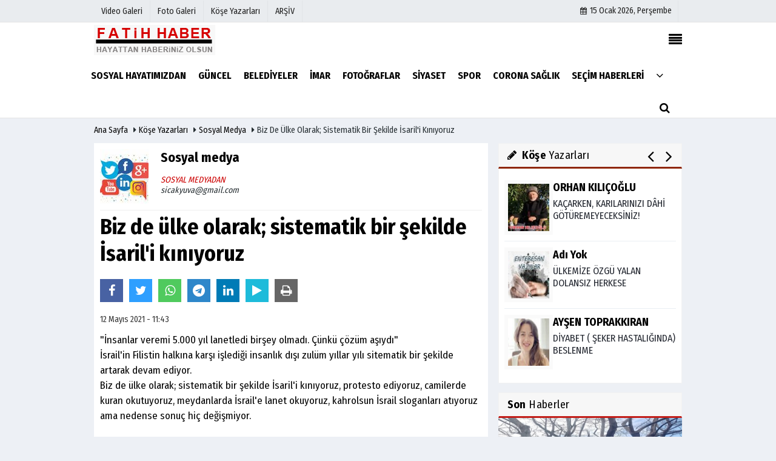

--- FILE ---
content_type: text/html; charset=UTF-8
request_url: https://www.fatihhaber.com/yazarlar/sosyal-medya/biz-de-ulke-olarak-sistematik-bir-sekilde-isaril-i-kiniyoruz/7478/fatihhaber
body_size: 12528
content:
 <!DOCTYPE html> <html lang="tr"> <head> <meta charset="utf-8"> <meta name="viewport" content="width=device-width,initial-scale=1,maximum-scale=5" /> <title>​​​​​​​Biz de ülke olarak; sistematik bir şekilde İsaril&#39;i kınıyoruz - Sosyal medya - Haberlerimiz Fatih ilçemizle ilgilidir, Fatihin tek haber kanalıyız</title> <meta name="description" content="Sosyal medya:&quot; ​​​​​​​Biz de ülke olarak; sistematik bir şekilde İsaril&#39;i kınıyoruz &quot;"> <link rel="canonical" href="https://www.fatihhaber.com/yazarlar/sosyal-medya/biz-de-ulke-olarak-sistematik-bir-sekilde-isaril-i-kiniyoruz/7478/"/> <link rel="amphtml" href="https://www.fatihhaber.com/amp/yazarlar/sosyal-medya/biz-de-ulke-olarak-sistematik-bir-sekilde-isarili-kiniyoruz/7478/"/> <meta property="og:site_name" content="https://www.fatihhaber.com"/> <meta property="og:type" content="article"/> <meta property="og:title" content="​​​​​​​Biz de ülke olarak; sistematik bir şekilde İsaril&#39;i kınıyoruz "/> <meta property="og:url" content="https://www.fatihhaber.com/yazarlar/sosyal-medya/biz-de-ulke-olarak-sistematik-bir-sekilde-isaril-i-kiniyoruz/7478/"/> <meta property="og:description" content="Sosyal medya: “​​​​​​​Biz de ülke olarak; sistematik bir şekilde İsaril&#39;i kınıyoruz ”"/> <meta property="og:image" content="https://www.fatihhaber.com/images/yazarlar/sosyal-medya.jpg"/> <meta property="og:locale" content="tr_TR"/> <meta property="og:image:width" content="650"/> <meta property="og:image:height" content="360"/> <meta name="twitter:card" content="summary_large_image"/> <meta name="twitter:url" content="https://www.fatihhaber.com/yazarlar/sosyal-medya/biz-de-ulke-olarak-sistematik-bir-sekilde-isaril-i-kiniyoruz/7478/"/> <meta name="twitter:title" content="​​​​​​​Biz de ülke olarak; sistematik bir şekilde İsaril&#39;i kınıyoruz "/> <meta name="twitter:description" content="Sosyal medya: “​​​​​​​Biz de ülke olarak; sistematik bir şekilde İsaril&#39;i kınıyoruz ”"/> <meta name="twitter:image:src" content="https://www.fatihhaber.com/images/yazarlar/sosyal-medya.jpg"/> <meta name="twitter:domain" content="https://www.fatihhaber.com"/> <meta http-equiv="content-language" content="tr"/> <meta http-equiv="X-UA-Compatible" content="IE=edge,chrome=1"/> <link rel="thumbnail" type="image/jpeg" href="https://www.fatihhaber.com/images/yazarlar/sosyal-medya.jpg"/> <link rel="image_src" type="image/jpeg" href="https://www.fatihhaber.com/images/yazarlar/sosyal-medya.jpg"/> <link href="https://www.fatihhaber.com/makaleler.xml" rel="alternate" title="Makaleler" type="application/rss+xml"/> <link rel="shortcut icon" type="image/x-icon" href="https://www.fatihhaber.com/favicon.png?v=20250802223223"> <meta name="theme-color" content="#ffffff"/> <link rel="preload" href="https://fonts.googleapis.com/css?family=Fira+Sans+Condensed:400,700&display=swap" as="style"> <link rel="stylesheet" href="https://fonts.googleapis.com/css?family=Fira+Sans+Condensed:400,700&display=swap"> <link rel="preload" href="https://www.fatihhaber.com/template/css/fonts/fontawesome-webfont.woff2" as="font" type="font/woff2" crossorigin> <link rel="preload" href="https://www.fatihhaber.com/template/css/style.php?v=20250802223223" as="style"> <link rel="stylesheet" type="text/css" media='all' href="https://www.fatihhaber.com/template/css/style.php?v=20250802223223"/> <script src="https://www.fatihhaber.com/template/js/jquery.jquery-3.4.1.js?v=20250802223223"></script> <link rel="preload" as="script" href="https://www.fatihhaber.com/template/js/jquery.jquery-3.4.1.js?v=20250802223223"> <script> var newslettermessage = "Lütfen Mail adresinizi yazınız."; var domainname = "https://www.fatihhaber.com";	var reklamtime = "10000";	var _TOKEN = "83b36f3dee1d30b1847bb5b776552e47";</script><script data-ad-client="ca-pub-1721355496612943" async src="https://pagead2.googlesyndication.com/pagead/js/adsbygoogle.js"></script><script src="https://cdn.onesignal.com/sdks/OneSignalSDK.js" async=""></script><script>window.OneSignal = window.OneSignal || [];
OneSignal.push(function() {
OneSignal.init({
appId: "54803973-d811-41bc-ad06-9d3697b9ef3e",
});
});</script><script type= text/javascript>$(document).ready(function(){
$(".head_wthr_info nav ul").append('<li><a target="_blank" href="https://www.fatihhaber.com/fatihhaber/index.htm" rel="external"><span>ARŞİV</span></a></li>');
$(".mobileMenux ul").append('<li> <a target="_blank" href="https://www.fatihhaber.com/fatihhaber/index.htm" rel="external"><i class="fa fa-caret-right"></i> <span> ARŞİV</span></a></li>');
});</script><script src="https://cdn.onesignal.com/sdks/OneSignalSDK.js" async=""></script><script>window.OneSignal = window.OneSignal || [];
OneSignal.push(function() {
OneSignal.init({
appId: "54803973-d811-41bc-ad06-9d3697b9ef3e",
});
});</script> </head> <body > <div class="cntr"> </div> <div class="wrr_ctr"> <header role="banner" class="header header_6"> <div class="h_top_part"> <div class="top-wide" > <div class="cntr"> <div class="row"> <div class="col-xs-12"> <div class="hdr_t mb_mn var2"> <div class="head_wthr_info"> <nav> <ul> <li><a href="https://www.fatihhaber.com/video-galeri/" rel="external"><span>Video Galeri</span></a></li> <li><a href="https://www.fatihhaber.com/foto-galeri/" rel="external"><span>Foto Galeri</span></a> </li> <li><a href="https://www.fatihhaber.com/kose-yazarlari/" rel="external"><span>Köşe Yazarları</span></a></li> </ul> </nav> </div> <div class="lgn_blk" > <ul> </ul> </div> <div class="head_wthr_social w_sl_icn_header"> <nav> <ul> <li><a href="https://www.fatihhaber.com/gunun-haberleri/"><i class="fa fa-calendar"></i> <span id="bugun">Bugün <script> function tarihsaat() { var b = new Date, g = b.getSeconds(), d = b.getMinutes(), a = b.getHours(), c = b.getDay(), h = b.getDate(), k = b.getMonth(), b = b.getFullYear(); 10 > a && (a = "0" + a); 10 > g && (g = "0" + g); 10 > d && (d = "0" + d); document.getElementById("bugun").innerHTML = h + " " + "Ocak Şubat Mart Nisan Mayıs Haziran Temmuz Ağustos Eylül Ekim Kasım Aralık".split(" ")[k] + " " + b + ", " + "Pazar Pazartesi Salı Çarşamba Perşembe Cuma Cumartesi".split(" ")[c] + " "; setTimeout("tarihsaat()", 1E3) } function CC_noErrors() { return !0 } window.onerror = CC_noErrors; function bookmarksite(b, g) { document.all ? window.external.AddFavorite(g, b) : window.sidebar && window.sidebar.addPanel(b, g, "") } tarihsaat();</script></span></a></li> </ul> </nav> </div> </div> </div> </div> </div> </div> </div> <div class="menu_wrap"> <div class="mn_brd"> <div class="cntr clearfix mn_brd_wrap"> <div class="row"> <span class="search_box"> <a title="Menu" id="toggle"><i class="fa fa-align-justify"></i></a></span> <div class="col-lg-4t col-lg-3 col-xs-12"> <a href="https://www.fatihhaber.com" title="Fatih İlçemizin Tarafsız ve Objektif Haberleri" class="logo"> <img class="logotype2" src="https://www.fatihhaber.com/images/genel/logo.png?v=20250802223223" alt="Fatih İlçemizin Tarafsız ve Objektif Haberleri" width="200" height="50"/></a> </div> <button id="menu_button" title="Menü"></button> <nav role="navigation" class="m_menu menu_var2 mobilmenu" itemscope="itemscope" itemtype="https://schema.org/SiteNavigationElement"> <ul> <li><a href="https://www.fatihhaber.com/sosyal-hayatimizdan/" title="Sosyal Hayatımızdan" rel="external"><span>Sosyal Hayatımızdan</span></a></li><li><a href="https://www.fatihhaber.com/guncel/" title="GÜNCEL" rel="external"><span>GÜNCEL</span></a></li><li><a href="https://www.fatihhaber.com/belediyeler/" title="BELEDİYELER" rel="external"><span>BELEDİYELER</span></a></li><li><a href="https://www.fatihhaber.com/imar/" title="İMAR" rel="external"><span>İMAR</span></a></li><li><a href="https://www.fatihhaber.com/fotograflar/" title="FOTOĞRAFLAR" rel="external"><span>FOTOĞRAFLAR</span></a></li><li><a href="https://www.fatihhaber.com/siyaset/" title="SİYASET" rel="external"><span>SİYASET</span></a></li><li><a href="https://www.fatihhaber.com/spor/" title="SPOR" rel="external"><span>SPOR</span></a></li><li><a href="https://www.fatihhaber.com/corona-saglik/" title="CORONA SAĞLIK" rel="external"><span>CORONA SAĞLIK</span></a></li><li><a href="https://www.fatihhaber.com/secim-haberleri/" title="SEÇİM HABERLERİ" rel="external"><span>SEÇİM HABERLERİ</span></a></li> <li class="allcategory"> <a href="#" title="Tümü"><i class="fa fa-angle-down"></i></a> <div class='sub_menu_wrap type_2 clearfix'> <ul> <li><a href="https://www.fatihhaber.com/ulusal/" title="ULUSAL">ULUSAL</a></li> <li><a href="https://www.fatihhaber.com/dunyadan/" title="DÜNYADAN">DÜNYADAN</a></li> </ul> </div> </li> </ul> </nav> <div class="search-holder head_search"> <div class="search_box"> <button class="search_button button button_orange_hover"> <i class="fa fa-search"></i> </button> </div> <div class="searchform_wrap var2"> <div class="cntr vc_child h_inherit relative"> <form role="search" action="https://www.fatihhaber.com/template/search.php" method="get"> <input required minlength="3" id="search" autocomplete="off" type="text" name="haber" placeholder="Aranacak Kelime..."> <input type="hidden" name="type" value="1"> <input type="hidden" name="token"></form> <button for="promo" class="close_search_form"> <i class="fa fa-times"></i> </button> </div> </div> </div></div> </div> </div> </div> </header> <div class="overlayx" id="overlay"> <nav class="overlayx-menu cntr-fluid"> <div class="navrow row"> <div class="navmenu-col col col-xs-3"> <ul> <li><a href="https://www.fatihhaber.com/tum-haberler/" rel="external" title="Haber Arşivi">Haber Arşivi</a></li> <li> <a href="https://www.fatihhaber.com/gunun-haberleri/" rel="external" title="Günün Haberleri">Günün Haberleri</a> </li> </ul> </div> <div class="navmenu-col col col-xs-3"> <ul> <li> <a href="https://www.fatihhaber.com/biyografiler/" rel="external" title="Biyografiler">Biyografiler</a> </li> </ul> </div> <div class="navmenu-col col col-xs-3"> <ul> <li> <a href="https://www.fatihhaber.com/kose-yazarlari/" rel="external" title="Köşe Yazarları">Köşe Yazarları</a> </li> <li> <a href="https://www.fatihhaber.com/video-galeri/" rel="external" title="Video Galeri">Video Galeri</a> </li> <li> <a href="https://www.fatihhaber.com/foto-galeri/" rel="external" title="Foto Galeri">Foto Galeri</a> </li> </ul> </div> <div class="navmenu-col col col-xs-3"> <ul> <li><a href="https://www.fatihhaber.com/kunye.html" title="Künye" rel="external">Künye</a></li><li><a href="https://www.fatihhaber.com/iletisim.html" title="İletişim" rel="external">İletişim</a></li><li><a href="https://www.fatihhaber.com/cerez-politikasi.html" title="Çerez Politikası" rel="external">Çerez Politikası</a></li><li><a href="https://www.fatihhaber.com/gizlilik-ilkeleri.html" title="Gizlilik İlkeleri" rel="external">Gizlilik İlkeleri</a></li> </ul> </div> </div> </nav> </div> <div class="clearfix"></div> <div class="mobileMenux mb5"> <ul> <li> <a href="https://www.fatihhaber.com/video-galeri/" title="Videolar"><i class="fa fa-caret-right"></i> Videolar</a> </li> <li> <a href="https://www.fatihhaber.com/foto-galeri/" title="Galeriler"><i class="fa fa-caret-right"></i> Galeriler</a> </li> <li> <a href="https://www.fatihhaber.com/kose-yazarlari/" title="Yazarlar"><i class="fa fa-caret-right"></i> Yazarlar</a> </li> </ul> </div> <div class="clearfix"></div> <div class="breadcrumb"> <div class="cntr"> <div> <span><a href="https://www.fatihhaber.com">Ana Sayfa</a></span> <i class="fa fa-caret-right"></i> <span><a href="https://www.fatihhaber.com/kose-yazarlari/">Köşe Yazarları</a></span> <i class="fa fa-caret-right"></i> <span><a href="https://www.fatihhaber.com/yazar/sosyal-medya/">Sosyal medya</a></span> <i class="fa fa-caret-right"></i> <span>​​​​​​​Biz de ülke olarak; sistematik bir şekilde İsaril&#39;i kınıyoruz </span> </div> </div> </div> <div class="content detail"> <div class="cntr"> <div class="row"> <div class="col-lg-8 col-md-8 col-sm-12 col-xs-12"> <div id="makale-7478" class="white-background-detail product_page news_page mb20" style="margin-top: 0;"> <div class="product_preview"> <div class="qv_preview product_item"> <div class="author_details clearfix"> <div class="f_left"> <div><img src="https://www.fatihhaber.com/images/yazarlar/t_sosyal-medya.jpg" width="90" height="100" alt="Sosyal medya" class="scale_image authordiv"/></div> </div> <div> <div class="nwstle"><h2>Sosyal medya</h2></div> <i style="color:#C00;">SOSYAL MEDYADAN</i><br> <em>sicakyuva@gmail.com</em> <div class="widget w_sl_icny type_2 type_border clearfix paddingt"> <ul> </ul> </div> </div> </div> <hr> <div class="nwstle"> <h1>​​​​​​​Biz de ülke olarak; sistematik bir şekilde İsaril&#39;i kınıyoruz </h1> </div> <div class="paddingt"></div> <script>if (typeof wabtn4fg === "undefined") {	var wabtn4fg = 1;	var h = document.head || document.getElementsByTagName("head")[0], s = document.createElement("script");	s.type = "text/javascript";	s.src = "https://www.fatihhaber.com/template/js/whatsapp-button.js";	h.appendChild(s)	}</script><div class="socialButtonv1 socialButtonv1-mobile paddingt"> <div class="clear"></div> <ul><li><a onclick="ShareOnFacebook('https://www.fatihhaber.com/yazarlar/sosyal-medya/biz-de-ulke-olarak-sistematik-bir-sekilde-isaril-i-kiniyoruz/7478/');return false;" class="facebook-big"><i class="fa fa-facebook"></i></a></li><li><a onclick="ShareOnTwitter('https://www.fatihhaber.com/yazarlar/sosyal-medya/biz-de-ulke-olarak-sistematik-bir-sekilde-isaril-i-kiniyoruz/7478/', 'tr', '', '​​​​​​​Biz de ülke olarak; sistematik bir şekilde İsaril’i kınıyoruz ')" class="twitter-big"><i class="fa fa-twitter"></i></a></li><li><a href="whatsapp://send?text=​​​​​​​Biz de ülke olarak; sistematik bir şekilde İsaril’i kınıyoruz https://www.fatihhaber.com/yazarlar/sosyal-medya/biz-de-ulke-olarak-sistematik-bir-sekilde-isaril-i-kiniyoruz/7478/" class="whatsapp-big" style="cursor:pointer;" data-action="share/whatsapp/share"><i class="fa fa-whatsapp"></i></a></li> <li><a href="https://t.me/share/url?url=$link&text=$title" class="telegram-big" data-action="share/whatsapp/share"><i class="fa fa-telegram"></i></a></li> <li><a class="linkedin-big" onclick="responsiveVoice.speak($('#makale-7478 .nwstle').text() + '.' + $('#makale-7478 .detailp')[0].innerText, 'Turkish Female');" title="Dinle"><i class="fa fa-play"></i><span>Dinle</span></a></li> </ul></div><div class="desktop-social clearfix"><div class="sctls"><ul><li class="facebook"><a onclick="ShareOnFacebook('https://www.fatihhaber.com/yazarlar/sosyal-medya/biz-de-ulke-olarak-sistematik-bir-sekilde-isaril-i-kiniyoruz/7478/');return false;" style="cursor: pointer"><i class="fa fa-facebook"></i></a></li><li class="twitter"><a onclick="ShareOnTwitter('https://www.fatihhaber.com/yazarlar/sosyal-medya/biz-de-ulke-olarak-sistematik-bir-sekilde-isaril-i-kiniyoruz/7478/', 'tr', '', '​​​​​​​Biz de ülke olarak; sistematik bir şekilde İsaril’i kınıyoruz ')" style="cursor:pointer;"><i class="fa fa-twitter"></i></a></li> <li class="whatsapp"><a href="https://web.whatsapp.com/send?text=​​​​​​​Biz de ülke olarak; sistematik bir şekilde İsaril’i kınıyoruz https://www.fatihhaber.com/yazarlar/sosyal-medya/biz-de-ulke-olarak-sistematik-bir-sekilde-isaril-i-kiniyoruz/7478/" data-action="share/whatsapp/share" target="_blank"><i class="fa fa-whatsapp"></i> </a></li> <li class="telegram"><a href="https://t.me/share/url?url=https://www.fatihhaber.com/yazarlar/sosyal-medya/biz-de-ulke-olarak-sistematik-bir-sekilde-isaril-i-kiniyoruz/7478/&text=​​​​​​​Biz de ülke olarak; sistematik bir şekilde İsaril’i kınıyoruz " class="telegram-big" target="_blank" title="Telegram"><i class="fa fa-telegram"></i></a></li> <li class="linkedin"><a href="http://www.linkedin.com/shareArticle?url=https://www.fatihhaber.com/yazarlar/sosyal-medya/biz-de-ulke-olarak-sistematik-bir-sekilde-isaril-i-kiniyoruz/7478/" class="linkedin-big" target="_blank" title="linkedin"><i class="fa fa-linkedin"></i></a></li> <li class="speaky"><a onClick="responsiveVoice.speak($('#makale-7478 .baslik').text() + '.' + $('#makale-7478 .text_post_block').text() + '.' + $('#makale-7478 .detailp')[0].innerText, 'Turkish Female');" title="Dinle" style="cursor: pointer"><i class="fa fa-play"></i></a></li> <li class="print"><a href="https://www.fatihhaber.com/makale/yazdir/7478/" onclick="window.open('https://www.fatihhaber.com/makale/yazdir/7478/', 'print-news','width=700,height=500,scrollbars=yes');return false;"><i class="fa fa-print"></i></a></li> </ul> <div class="f_right"> </div> </div></div> <div class="page_theme"> <div class="f_left event_info paddingt"> 12 Mayıs 2021 - 11:43 </div> </div> <div class="paddingt"></div> </div> </div> <div itemprop="articleBody" class="detailp" id="detailBody"> <p>"İnsanlar veremi 5.000 yıl lanetledi birşey olmadı. Çünkü çözüm aşıydı"<br />İsrail'in Filistin halkına karşı işlediği insanlık dışı zulüm yıllar yılı sitematik bir şekilde artarak devam ediyor.<br />Biz de ülke olarak; sistematik bir şekilde İsaril'i kınıyoruz, protesto ediyoruz, camilerde kuran okutuyoruz, meydanlarda İsrail'e lanet okuyoruz, kahrolsun İsrail sloganları atıyoruz ama nedense sonuç hiç değişmiyor.<br /><br />Ne yazıkki aynı şeyleri deneyerek farklı sonuç alınamayacağını hâlâ öğrenememişiz demek ki; tıpkı; insanların veremi binlerce yıl lanetlediği gibi...<br /><br />Eğer gerçekten bu acıların son bulmasını istiyorsak; işe önce kendimizden başlayacağız. Önce adaleti kendimizde arayacağız, okuyacağız, araştıracağız, sürekli olarak kendimizi geliştirip bilinçli yurttaşlar olacağız.<br /><br />Sonra adaletli yöneticiler seçeceğiz, kişiye kul olmayacağız, eğer bilinçli yurttaş olmayı başarabilirsek; seçtiğimiz yöneticiler de bizim bir sürü gibi güdülemeyeceğimizi er geç anlayacaktır. İşte o zaman hep birlikte güçlü Türkiye'yi inşa edebiliriz. İşte o zaman; israil zulmüne de; dünyanın başka çoğrafyalarında da yaşanan zulümlere de dur diyebiliriz.<br /><br />Çalıyor ama çalışıyor diyecek yerine, çalmayacak ve çalışacak dediğimiz gün, o sünni, o alevi, o lâz, o kürt, o türk diyecek yerine; hepimiz kardeşiz dediğimiz gün, göreceksiniz! O zulümler bitecek...<br /><br />Eğer çok çalışıp, çok üretir, adil olarak paylaşabilirsek, HAK HUKUK ADALETİ sözde değil; özde olarak yaşarsak, ben değil, biz dediğimizde, insana, hayvana, doğaya gereken sevgi ve saygıyı gösterdiğimizde, göreceksiniz! Dünyadaki tüm zulümler bitecek...<h4 dir="auto" id="jsc_c_1i6"><a href="https://www.facebook.com/nail.sarmusak?__cft__[0]=AZU2UzROxptatmLCvcyPHTkgI8zF3pTBQ9BN8dYhD_P67cHlsKaxPNsMhyTMk9nEGbTWK60gkyubxXHlhCDY4kEctY2_akx9I_jkt9x0ecPenm4fRoPn5G63hPQlsGiZS8efonFrWKPGnnIMWh3WbW2uAr1pxMf87RmCt9LIDdri9w&amp;__tn__=-UC%2CP-R" role="link" tabindex="0"><strong>Nail Sarmusak</strong></a></h4></p> </div> <div class="clearfix"></div> </div> <div id="commenttab"> <div class="commentbgr commenttopbottom"> <div> <div> <div class="commenttab mb10"> <h3 class="titex">YORUMLAR</h3> <div class="clearfix tabs_conrainer"> <ul class="tabs_nav clearfix nav-tabs"> <li> <a href="https://www.fatihhaber.com/yazarlar/sosyal-medya/biz-de-ulke-olarak-sistematik-bir-sekilde-isaril-i-kiniyoruz/7478/fatihhaber#siteyorum"><i class="fa fa-comments"></i></a> </li> </ul> </div> <div class="tabs_content"> <div id="siteyorum"> <div class="section"> <div id="ajaxcom"> <form class="contact_form commentstyle " action="" onsubmit="return tumeva.commentSubmit(this)" name="yorum" id="comments-7478"> <div class="commentResult"></div> <ul> <li style="border-bottom:solid 1px rgba(0,0,0,0.050); padding-bottom:5px; font-weight:bold;">0 Yorum</li> <li class="com-2x"> <div class="row"> <div class="col-lg-12"> <div class="reply" style="display:none; margin-bottom: 14px;font-size: 15px;"> <strong><span></span></strong> adlı kullanıcıya cevap <a href="#" class="notlikeid reply-comment-cancel"><i class="fa fa-times"></i></a> </div> <textarea minlength="10" name="Yorum" required="required" placeholder="Küfür, hakaret, rencide edici cümleler veya imalar, inançlara saldırı içeren, imla kuralları ile yazılmamış, Türkçe karakter kullanılmayan ve büyük harflerle yazılmış yorumlar onaylanmamaktadır." onkeyup="textCounterJS(this.form.Yorum,this.form.remLensoz,2000);" style="height:90px;" class="textarea yorumComment minput" id="gox"></textarea> <input class="commentbgr" style="font-size: 12px;border:none;height: 20px;padding: 0;" readonly id="remLensoz" name="remLensoz" type="text" size="3" maxlength="3" value="2000 karakter"/> <script type="text/javascript"> function textCounterJS(field, cntfield, maxlimit) { if (field.value.length > maxlimit) field.value = field.value.substring(0, maxlimit); else cntfield.value = (maxlimit - field.value.length).toString().concat(' karakter kaldı'); } </script> </div> </div> </li> <li class="commentox com-2x" style="border-bottom: 1px solid #e1e1e1; padding-bottom:20px;"> <div class="subcomment-alt"> <div class="row"> <div class="col-md-5 col-sm-4 col-xs-6"><input type="text" name="AdSoyad" class="minput" required="required" placeholder="Ad / Soyad"> </div> <div class="col-md-5 col-sm-4 col-xs-6"><input type="email" name="EMail" class="minput" required="required" placeholder="Email"> </div> <div class="col-md-2 col-sm-4 col-xs-4 clearfix"> <input type="submit" value="Gönder" class="button button_grey"/> </div> </div> </div> <div class="clearfix"></div> <script src="https://www.google.com/recaptcha/api.js" async defer></script> <style type="text/css"> .g-recaptcha { transform: scale(0.84); transform-origin: 0 0; background: !important; margin-top: 10px; } </style> <div class="g-recaptcha" data-sitekey="6Lf2GiwaAAAAAFFOXhOPzkbct0GhAQZraW8PURZ3"></div> </li> </ul> <input type="hidden" name="Baglanti" value="0" class="YorumId"/> <input type="hidden" name="Durum" value="YorumGonder"/> <input type="hidden" name="VeriId" value="7478"/> <input type="hidden" name="Tip" value="3"/> <input type="hidden" name="Cevap" value="" class="Yanıt"/> <input type="hidden" name="show" value="20260115"/> <input type="hidden" name="token"> </form> </div> </div> <div class="clearfix"></div> </div> </div> </div> </div> </div> <div class="clearfix"></div> </div> </div> <div class="white-background-detail"><h2 class="section_title section_title_big"> Son Yazılar</h2><ul class="glst"><li><a href="https://www.fatihhaber.com/yazarlar/sosyal-medya/gonenli-mehmet-efendi-kissalarindan-biri-rizk/10145/" title="Gönenli Mehmet efendi kıssalarından biri RIZK" rel="external">Gönenli Mehmet efendi kıssalarından biri RIZK - 02 Ekim 2025</a></li><li><a href="https://www.fatihhaber.com/yazarlar/sosyal-medya/azalan-hekim-sayisi-artan-sorumluluk/10088/" title="Azalan Hekim Sayısı, Artan Sorumluluk" rel="external">Azalan Hekim Sayısı, Artan Sorumluluk - 22 Temmuz 2025</a></li><li><a href="https://www.fatihhaber.com/yazarlar/sosyal-medya/ilber-ortayli-lozan-savunmasi/10086/" title="İlber Ortaylı Lozan savunması" rel="external">İlber Ortaylı Lozan savunması - 19 Temmuz 2025</a></li><li><a href="https://www.fatihhaber.com/yazarlar/sosyal-medya/ugruna-nice-bilim-insaninin-olduruldugu-kitap/10066/" title="UĞRUNA NİCE BİLİM İNSANININ ÖLDÜRÜLDÜĞÜ KİTAP" rel="external">UĞRUNA NİCE BİLİM İNSANININ ÖLDÜRÜLDÜĞÜ KİTAP - 22 Haziran 2025</a></li><li><a href="https://www.fatihhaber.com/yazarlar/sosyal-medya/resad-halife-res-l-degildir/10049/" title="Reşad Halife Resûl değildir" rel="external">Reşad Halife Resûl değildir - 21 Mayıs 2025</a></li><li><a href="https://www.fatihhaber.com/yazarlar/sosyal-medya/bu-ayetler-idareciler-hakkinda-muslumanlari-uyariyor/10047/" title="Bu ayetler idareciler hakkında Müslümanları uyarıyor" rel="external">Bu ayetler idareciler hakkında Müslümanları uyarıyor - 18 Mayıs 2025</a></li><li><a href="https://www.fatihhaber.com/yazarlar/sosyal-medya/allah-riz-si-icin-2-dakika-sabrederek-yazinin-tamamini-okuyunuz/10029/" title="ALLAH RIZÂSI İÇİN 2 DAKİKA SABREDEREK YAZININ TAMAMINI OKUYUNUZ" rel="external">ALLAH RIZÂSI İÇİN 2 DAKİKA SABREDEREK YAZININ TAMAMINI OKUYUNUZ - 21 Nisan 2025</a></li><li><a href="https://www.fatihhaber.com/yazarlar/sosyal-medya/politikaya-dusmeden-gelecek-icin-tepki-vermek-sukretmek/10003/" title="Politikaya düşmeden Gelecek için tepki vermek Şükretmek" rel="external">Politikaya düşmeden Gelecek için tepki vermek Şükretmek - 07 Nisan 2025</a></li><li><a href="https://www.fatihhaber.com/yazarlar/sosyal-medya/anne-munevver-girik-kizi-fatma-girik-i-anlatiyor/9964/" title="Anne Münevver Girik, kızı Fatma Girik&#39;i anlatıyor... " rel="external">Anne Münevver Girik, kızı Fatma Girik&#39;i anlatıyor... - 28 Ocak 2025</a></li><li><a href="https://www.fatihhaber.com/yazarlar/sosyal-medya/israf-haramdir-yiyin-icin-israf-etmeyin-allah-israf-edenleri-sevmez/9952/" title="İsraf haramdır " rel="external">İsraf haramdır - 28 Aralık 2024</a></li><li><a href="https://www.fatihhaber.com/yazarlar/sosyal-medya/turk-tarihi-gercekleri/9951/" title="TÜRK TARİHİ GERÇEKLERİ" rel="external">TÜRK TARİHİ GERÇEKLERİ - 21 Aralık 2024</a></li><li><a href="https://www.fatihhaber.com/yazarlar/sosyal-medya/iyilik-yapmak-iyidir-iyilikler-olmasa-yasanmaz-bu-dunyada/9948/" title="İyilik yapmak iyidir" rel="external">İyilik yapmak iyidir - 16 Aralık 2024</a></li><li><a href="https://www.fatihhaber.com/yazarlar/sosyal-medya/musluman-dunyasinin-temel-sorunu/9930/" title="MÜSLÜMAN DÜNYASININ TEMEL SORUNU " rel="external">MÜSLÜMAN DÜNYASININ TEMEL SORUNU - 10 Ekim 2024</a></li><li><a href="https://www.fatihhaber.com/yazarlar/sosyal-medya/bilge-kagan-yasasi/9929/" title="BİLGE KAĞAN YASASI" rel="external">BİLGE KAĞAN YASASI - 09 Ekim 2024</a></li><li><a href="https://www.fatihhaber.com/yazarlar/sosyal-medya/ey-insan-neden-kendine-hic-bakmazsin/9927/" title="EY İNSAN! NEDEN KENDİNE HİÇ BAKMAZSIN?" rel="external">EY İNSAN! NEDEN KENDİNE HİÇ BAKMAZSIN? - 06 Ekim 2024</a></li><li><a href="https://www.fatihhaber.com/yazarlar/sosyal-medya/rejim/9917/" title="Rejim ..." rel="external">Rejim ... - 19 Eylül 2024</a></li><li><a href="https://www.fatihhaber.com/yazarlar/sosyal-medya/12-eylul-eski-bop/9916/" title="12 Eylül ( eski bop )…" rel="external">12 Eylül ( eski bop )… - 19 Eylül 2024</a></li><li><a href="https://www.fatihhaber.com/yazarlar/sosyal-medya/paylasilamayan-milliyetcilik/9915/" title="Paylaşılamayan milliyetçilik …." rel="external">Paylaşılamayan milliyetçilik …. - 19 Eylül 2024</a></li><li><a href="https://www.fatihhaber.com/yazarlar/sosyal-medya/sahte-yuzler/9914/" title="Sahte yüzler ……" rel="external">Sahte yüzler …… - 19 Eylül 2024</a></li><li><a href="https://www.fatihhaber.com/yazarlar/sosyal-medya/ozgurluk-ama-nasil/9913/" title="Özgürlük ,ama nasıl …." rel="external">Özgürlük ,ama nasıl …. - 19 Eylül 2024</a></li></ul></div> <div class="clearfix"></div> <ul class="pagination clearfix"><li><a class="active" href="#"><strong>1</strong></a></li><li><a href="https://www.fatihhaber.com/yazar/sosyal-medya/2">2</a> <li><a href="https://www.fatihhaber.com/yazar/sosyal-medya/3">3</a> <li><a href="https://www.fatihhaber.com/yazar/sosyal-medya/4">4</a> <li><a href="https://www.fatihhaber.com/yazar/sosyal-medya/5">5</a> <li><a href="https://www.fatihhaber.com/yazar/sosyal-medya/51">51</a></li><li><a href="https://www.fatihhaber.com/yazar/sosyal-medya/2"> <i class="fa fa-angle-right"></i></a></li></ul> </div> <aside id="sidebar" class="col-md-4 col-sm-12 col-xs-12"> <div class="row mb10"> <div class="col-md-12"> <div class="sblock BlokYazarRenk"> <div class="yazarlarleftblock"></div> <span class="stitle b3"><i class="fa fa-pencil"></i> <strong>Köşe</strong> Yazarları</span> <div class="yazarlarrightblock"></div> </div> <div class="sdiv"> <div class="yazarlar" id="yazarlarbxblock" > <ul> <li> <a href="https://www.fatihhaber.com/yazarlar/orhan-kilicoglu/kacarken-karilarinizi-d-hi-goturemeyeceksiniz/10247/" rel="external"> <img src="https://www.fatihhaber.com/images/yazarlar/t_orhan-kilicoglu.jpg" width="80" height="90" alt="ORHAN KILIÇOĞLU" class="scale_image authordiv"/> <span class="t2">ORHAN KILIÇOĞLU</span> <div class="txt">KAÇARKEN, KARILARINIZI DÂHİ GÖTÜREMEYECEKSİNİZ!</div> </a> </li> <li> <a href="https://www.fatihhaber.com/yazarlar/adi-yok/ulkemize-ozgu-yalan-dolansiz-herkese/9993/" rel="external"> <img src="https://www.fatihhaber.com/images/yazarlar/t_adi-yok_2.jpg" width="80" height="90" alt="Adı Yok" class="scale_image authordiv"/> <span class="t2">Adı Yok</span> <div class="txt">ÜLKEMİZE ÖZGÜ YALAN DOLANSIZ HERKESE </div> </a> </li> <li> <a href="https://www.fatihhaber.com/yazarlar/aysen-toprakkiran/diyabet-seker-hastaliginda-beslenme/9369/" rel="external"> <img src="https://www.fatihhaber.com/images/yazarlar/t_aysen-toprakkiran.jpg" width="80" height="90" alt="AYŞEN TOPRAKKIRAN" class="scale_image authordiv"/> <span class="t2">AYŞEN TOPRAKKIRAN</span> <div class="txt">DİYABET ( ŞEKER HASTALIĞINDA) BESLENME </div> </a> </li> <li> <a href="https://www.fatihhaber.com/yazarlar/abdullah-gozaydin/insan-allah-a-imani-kadar-kurandan-nasiplenir/10268/" rel="external"> <img src="https://www.fatihhaber.com/images/yazarlar/thumb_20180323151915.jpg" width="80" height="90" alt="Abdullah Gözaydın" class="scale_image authordiv"/> <span class="t2">Abdullah Gözaydın</span> <div class="txt">SIRLAR KİTABI KURAN</div> </a> </li> <li> <a href="https://www.fatihhaber.com/yazarlar/av-yunus-emre-celik/emeklilik-nedeniyle-isyerinden-tazminat-alinabilir-mi/8993/" rel="external"> <img src="https://www.fatihhaber.com/images/yazarlar/t_yunus-emre-celik.webp" width="80" height="90" alt="Av. Yunus Emre Çelik" class="scale_image authordiv"/> <span class="t2">Av. Yunus Emre Çelik</span> <div class="txt">EMEKLİLİK NEDENİYLE İŞYERİNDEN TAZMİNAT ALINABİLİR Mİ? </div> </a> </li> <li> <a href="https://www.fatihhaber.com/yazarlar/tuncay-gulcin/turk-devletleri-teskilati-ni-anlamak/8934/" rel="external"> <img src="https://www.fatihhaber.com/images/yazarlar/t_tuncay-gulcin_1.jpg" width="80" height="90" alt="TUNCAY GÜLÇİN" class="scale_image authordiv"/> <span class="t2">TUNCAY GÜLÇİN</span> <div class="txt">TÜRK DEVLETLERİ TEŞKİLATI&#39;NI ANLAMAK </div> </a> </li> <li> <a href="https://www.fatihhaber.com/yazarlar/m-sevket-atalay/nufus-ve-secmen-sayilari-tutarsizligi/9732/" rel="external"> <img src="https://www.fatihhaber.com/images/yazarlar/t_m-sevket-atalay.jpg" width="80" height="90" alt="M. Şevket Atalay" class="scale_image authordiv"/> <span class="t2">M. Şevket Atalay</span> <div class="txt">Nüfus ve Seçmen sayıları tutarsızlığı</div> </a> </li> <li> <a href="https://www.fatihhaber.com/yazarlar/misafir-yazar/halic-dayanismasi-halic-port/10242/" rel="external"> <img src="https://www.fatihhaber.com/images/yazarlar/thumb_20170107034655.png" width="80" height="90" alt="Misafir Yazar" class="scale_image authordiv"/> <span class="t2">Misafir Yazar</span> <div class="txt">Haliç Dayanışması, Haliç Port</div> </a> </li> <li> <a href="https://www.fatihhaber.com/yazarlar/mustafa-kucukkural/olanin-ozeti/10076/" rel="external"> <img src="https://www.fatihhaber.com/images/yazarlar/t_mustafa-kucukkural.jpg" width="80" height="90" alt="Mustafa Küçükkural" class="scale_image authordiv"/> <span class="t2">Mustafa Küçükkural</span> <div class="txt">OLANIN ÖZETİ!. </div> </a> </li> <li> <a href="https://www.fatihhaber.com/yazarlar/huseyin-movit/huseyin-movit-abimizin-son-paylasimlari/7750/" rel="external"> <img src="https://www.fatihhaber.com/images/yazarlar/thumb_20190508014125.jpg" width="80" height="90" alt="HÜSEYİN MOVİT" class="scale_image authordiv"/> <span class="t2">HÜSEYİN MOVİT</span> <div class="txt">HÜSEYİN MOVİT ABİMİZİN SON PAYLAŞIMLARI </div> </a> </li> <li> <a href="https://www.fatihhaber.com/yazarlar/prof-dr-nevzat-gozaydin/bir-gecede-millet-cahil-kaldi-alfabemiz-degisti-buyurmuslar/9823/" rel="external"> <img src="https://www.fatihhaber.com/images/yazarlar/t_prof-dr-nevzat-gozaydin.jpg" width="80" height="90" alt="Prof. Dr. Nevzat Gözaydın" class="scale_image authordiv"/> <span class="t2">Prof. Dr. Nevzat Gözaydın</span> <div class="txt">&quot;Bir gecede millet cahil kaldı Alfabemiz değişti.&quot; buyurmuşlar... </div> </a> </li> <li> <a href="https://www.fatihhaber.com/yazarlar/sosyal-medya/gonenli-mehmet-efendi-kissalarindan-biri-rizk/10145/" rel="external"> <img src="https://www.fatihhaber.com/images/yazarlar/t_sosyal-medya.jpg" width="80" height="90" alt="Sosyal medya" class="scale_image authordiv"/> <span class="t2">Sosyal medya</span> <div class="txt">Gönenli Mehmet efendi kıssalarından biri RIZK</div> </a> </li> <li> <a href="https://www.fatihhaber.com/yazarlar/arsiv-haberlerimiz/turkiyede-ilk-demokratik-secim-ne-zaman-yapildi/10156/" rel="external"> <img src="https://www.fatihhaber.com/images/yazarlar/t_kent-tarihini-korumak.jpg" width="80" height="90" alt="Arşiv haberlerimiz" class="scale_image authordiv"/> <span class="t2">Arşiv haberlerimiz</span> <div class="txt">TÜRKİYEYE DEMOKRASI ŞIP DİYE GELMEDİ</div> </a> </li> <li> <a href="https://www.fatihhaber.com/yazarlar/suleyman-aydin/basardim-demek-icin/6705/" rel="external"> <img src="https://www.fatihhaber.com/images/yazarlar/thumb_20200724115436.jpg" width="80" height="90" alt="Süleyman Aydın" class="scale_image authordiv"/> <span class="t2">Süleyman Aydın</span> <div class="txt">Başardım demek için</div> </a> </li> <li> <a href="https://www.fatihhaber.com/yazarlar/ali-karaca/20-yuzyilin-en-onemli-siyaset-felsefesi/10182/" rel="external"> <img src="https://www.fatihhaber.com/images/yazarlar/thumb_20200504133655.jpg" width="80" height="90" alt="Ali Karaca" class="scale_image authordiv"/> <span class="t2">Ali Karaca</span> <div class="txt">AÇIK TOPLUM VE DÜŞMANLARI.. (KARL POPPER)</div> </a> </li> <li> <a href="https://www.fatihhaber.com/yazarlar/behlul-dane/irak-li-sii-arastirmaci-ensar-el-sadr-in-ibretlik-yazisi/10229/" rel="external"> <img src="https://www.fatihhaber.com/images/yazarlar/thumb_20170107042111.jpg" width="80" height="90" alt="Behlül Dane" class="scale_image authordiv"/> <span class="t2">Behlül Dane</span> <div class="txt">Irak&#39;lı Şii araştırmacı Ensar el-Sadr&#39;ın ibretlik yazısı:</div> </a> </li> <li> <a href="https://www.fatihhaber.com/yazarlar/av-turgut-yenilmez/diyarbakirli-ramazan-hoca-neden-bu-kadar-sevildi-ve-kimleri-rahatsiz-etti/9966/" rel="external"> <img src="https://www.fatihhaber.com/images/yazarlar/thumb_20190513205924.jpg" width="80" height="90" alt="Av. Turgut Yenilmez" class="scale_image authordiv"/> <span class="t2">Av. Turgut Yenilmez</span> <div class="txt">DiYARBAKIRLI RAMAZAN HOCA NEDEN BU KADAR SEVİLDİ VE KİMLERİ RAHATSIZ ETTİ? </div> </a> </li> <li> <a href="https://www.fatihhaber.com/yazarlar/serif-simavi/ezanli-ve-ezansiz-semtler/10269/" rel="external"> <img src="https://www.fatihhaber.com/images/yazarlar/thumb_20170107030449.jpg" width="80" height="90" alt="Şerif Simavi" class="scale_image authordiv"/> <span class="t2">Şerif Simavi</span> <div class="txt">EZANLI VE EZANSIZ SEMTLER</div> </a> </li> <li> <a href="https://www.fatihhaber.com/yazarlar/tahir-bulut/dogum-gunum/10271/" rel="external"> <img src="https://www.fatihhaber.com/images/yazarlar/thumb_20170107025646.jpg" width="80" height="90" alt="Tahir Bulut" class="scale_image authordiv"/> <span class="t2">Tahir Bulut</span> <div class="txt">DOĞUM GÜNÜM </div> </a> </li> <li> <a href="https://www.fatihhaber.com/yazarlar/ferda-akgul/darbe-mi-cokme-mi/10266/" rel="external"> <img src="https://www.fatihhaber.com/images/yazarlar/thumb_20180711081336.jpg" width="80" height="90" alt="FERDA AKGÜL" class="scale_image authordiv"/> <span class="t2">FERDA AKGÜL</span> <div class="txt">DARBE Mİ ÇÖKME Mİ?</div> </a> </li> <li> <a href="https://www.fatihhaber.com/yazarlar/av-cemil-can/fareleri-dinlemeyin/5045/" rel="external"> <img src="https://www.fatihhaber.com/images/yazarlar/thumb_20170106114501.jpg" width="80" height="90" alt="Av. Cemil Can" class="scale_image authordiv"/> <span class="t2">Av. Cemil Can</span> <div class="txt">FARELERİ DİNLEMEYİN!..</div> </a> </li> </ul> </div> </div> </div> </div> <div class="row" id="blocktopnews"> <div class="col-md-12"> <div class="sblock CokOkunanlarRenk"> <span class="stitle b3"> <b>Son</b> Haberler</span> </div> <div class="comment_tabs side_bar_tabs"> <ul class="comments_list most-view"> <li class="post_text active"> <a href="https://www.fatihhaber.com/emekliyi-olmeden-oldurduler/4091/" rel="external"> <span class="hover scl_i_c"> <div class="clearfix"> <span class="buttonmini catshow bannermini_button_box" style="background:#000;" > GÜNCEL</span> </div> <img src="https://www.fatihhaber.com/images/haberler/2026/01/emekliyi-olmeden-oldurduler_t.jpg" width="300" height="170" alt="EMEKLİYİ ÖLMEDEN ÖLDÜRDÜLER" class="scale_image"/> </span> <div class="wrapper"> <div class="clearfix"></div> <span class="t2"> EMEKLİYİ ÖLMEDEN ÖLDÜRDÜLER</span> </div> </a> </li> <li class="post_text active"> <a href="https://www.fatihhaber.com/yilin-yildizlari-odul-toreni/4090/" rel="external"> <span class="hover scl_i_c"> <div class="clearfix"> <span class="buttonmini catshow bannermini_button_box" style="background:#000;" > Sosyal Hayatımızdan</span> </div> <img src="https://www.fatihhaber.com/images/haberler/2026/01/yilin-yildizlari-odul-toreni_t.jpg" width="300" height="170" alt="Yılın Yıldızları Ödül Töreni" class="scale_image"/> </span> <div class="wrapper"> <div class="clearfix"></div> <span class="t2"> Yılın Yıldızları Ödül Töreni</span> </div> </a> </li> <li class="post_text active"> <a href="https://www.fatihhaber.com/timus-bezi-ne-ise-yariyor/4089/" rel="external"> <span class="hover scl_i_c"> <div class="clearfix"> <span class="buttonmini catshow bannermini_button_box" style="background:#000;" > GÜNCEL</span> </div> <img src="https://www.fatihhaber.com/images/haberler/2025/12/timus-bezi-ne-ise-yariyor_t.jpg" width="300" height="170" alt="Timüs bezi ne İşe yarıyor?" class="scale_image"/> </span> <div class="wrapper"> <div class="clearfix"></div> <span class="t2"> Timüs bezi ne İşe yarıyor?</span> </div> </a> </li> </ul> </div> </div> </div> </aside> </div> </div> <div class="clearfix"></div> </div> <div class="clearfix"></div> <footer class="footer footer_1"> <div class="footer_b_prt"> <div class="cntr clearfix"> <p> <em>Sitemizde bulunan yazı , video, fotoğraf ve haberlerin her hakkı saklıdır.<br>İzinsiz veya kaynak gösterilemeden kullanılamaz.</em> </p> <div class="mb_mn"> <nav> <ul> <li class="mbt10"><a href="https://www.fatihhaber.com/kunye.html" title="Künye" rel="external">Künye</a></li><li class="mbt10"><a href="https://www.fatihhaber.com/iletisim.html" title="İletişim" rel="external">İletişim</a></li><li class="mbt10"><a href="https://www.fatihhaber.com/cerez-politikasi.html" title="Çerez Politikası" rel="external">Çerez Politikası</a></li><li class="mbt10"><a href="https://www.fatihhaber.com/gizlilik-ilkeleri.html" title="Gizlilik İlkeleri" rel="external">Gizlilik İlkeleri</a></li> <li><a href="https://www.fatihhaber.com/rss.html" title="Rss" target="_blank">Rss</a></li> <li><a href="https://www.fatihhaber.com/siteneekle.php" title="Sitene Ekle" target="_blank">Sitene Ekle</a></li> </ul> </nav> </div> </div> </div> <div class="footer_b_prt"> <div class="cntr clearfix"> <div class="mb_mn2" style="margin-top:-15px;"> <nav> <ul> <li> <strong></strong> </li> </ul> </nav> </div> <div class="mb_mn" style="margin-top:-20px;margin-right:10px;"> <nav> <ul> <li> <a href="http://www.bilgitasarim.com/" rel="external" title="Bilgi Tasarım" class="copyrightfont">Bilgi Tasarım</a> </li> </ul> </nav> </div> </div> </div> </footer> </div> <script type="application/ld+json"> { "@context": "https://schema.org", "@type": "BreadcrumbList", "itemListElement": [{ "@type": "ListItem", "position": 1, "item": { "@id": "https://www.fatihhaber.com", "name": "Ana Sayfa" } }, { "@type": "ListItem", "position": 2, "item": { "@id": "https://www.fatihhaber.com/kose-yazarlari/", "name": "Köşe Yazarları" } }, { "@type": "ListItem", "position": 3, "item": { "@id": "https://www.fatihhaber.com/yazar/sosyal-medya/", "name": "Sosyal medya" } }, { "@type": "ListItem", "position": 4, "item": { "@id": "https://www.fatihhaber.com/yazarlar/sosyal-medya/biz-de-ulke-olarak-sistematik-bir-sekilde-isaril-i-kiniyoruz/7478/", "name": "​​​​​​​Biz de ülke olarak; sistematik bir şekilde İsaril&#39;i kınıyoruz " } }] } </script> <script type="application/ld+json">{ "@context": "https://schema.org", "@type": "NewsArticle", "mainEntityOfPage": { "@type": "WebPage", "@id": "https://www.fatihhaber.com/yazarlar/sosyal-medya/biz-de-ulke-olarak-sistematik-bir-sekilde-isaril-i-kiniyoruz/7478/" }, "headline": "​​​​​​​Biz de ülke olarak; sistematik bir şekilde İsaril&#39;i kınıyoruz ", "name": "​​​​​​​Biz de ülke olarak; sistematik bir şekilde İsaril&#39;i kınıyoruz ", "articleBody": "&quot;İnsanlar veremi 5.000 yıl lanetledi birşey olmadı. Çünkü çözüm aşıydı&quot;
İsrail&#39;in Filistin halkına karşı işlediği insanlık dışı zulüm yıllar yılı sitematik bir şekilde artarak devam ediyor.
Biz de ülke olarak; sistematik bir şekilde İsaril&#39;i kınıyoruz, protesto ediyoruz, camilerde kuran okutuyoruz, meydanlarda İsrail&#39;e lanet okuyoruz, kahrolsun İsrail sloganları atıyoruz ama nedense sonuç hiç değişmiyor.
Ne yazıkki aynı şeyleri deneyerek farklı sonuç alınamayacağını hâlâ öğrenememişiz demek ki; tıpkı; insanların veremi binlerce yıl lanetlediği gibi...
Eğer gerçekten bu acıların son bulmasını istiyorsak; işe önce kendimizden başlayacağız. Önce adaleti kendimizde arayacağız, okuyacağız, araştıracağız, sürekli olarak kendimizi geliştirip bilinçli yurttaşlar olacağız.
Sonra adaletli yöneticiler seçeceğiz, kişiye kul olmayacağız, eğer bilinçli yurttaş olmayı başarabilirsek; seçtiğimiz yöneticiler de bizim bir sürü gibi güdülemeyeceğimizi er geç anlayacaktır. İşte o zaman hep birlikte güçlü Türkiye&#39;yi inşa edebiliriz. İşte o zaman; israil zulmüne de; dünyanın başka çoğrafyalarında da yaşanan zulümlere de dur diyebiliriz.
Çalıyor ama çalışıyor diyecek yerine, çalmayacak ve çalışacak dediğimiz gün, o sünni, o alevi, o lâz, o kürt, o türk diyecek yerine; hepimiz kardeşiz dediğimiz gün, göreceksiniz! O zulümler bitecek...
Eğer çok çalışıp, çok üretir, adil olarak paylaşabilirsek, HAK HUKUK ADALETİ sözde değil; özde olarak yaşarsak, ben değil, biz dediğimizde, insana, hayvana, doğaya gereken sevgi ve saygıyı gösterdiğimizde, göreceksiniz! Dünyadaki tüm zulümler bitecek...
Nail Sarmusak
", "articleSection": "Köşe Yazarları", "image": { "@type": "ImageObject", "url": "https://www.fatihhaber.com/images/yazarlar/sosyal-medya.jpg", "height": 360, "width": 650 }, "datePublished": "2021-05-12T11:43:21+03:00", "dateModified": "2021-05-12T11:43:21+03:00", "genre": "news",	"isFamilyFriendly":"True",	"publishingPrinciples":"https://www.fatihhaber.com/gizlilik-ilkesi.html",	"thumbnailUrl": "https://www.fatihhaber.com/images/yazarlar/sosyal-medya.jpg", "inLanguage": "tr", "typicalAgeRange": "7-", "keywords": "Köşe Yazarları", "author": { "@type": "Person", "name": "Sosyal medya" }, "publisher": { "@type": "Organization", "name": "Haberlerimiz Fatih ilçemizle ilgilidir, Fatihin tek haber kanalıyız", "logo": { "@type": "ImageObject", "url": "https://www.fatihhaber.com/images/genel/logo.png", "width": 200, "height": 50 } }, "description": "Sosyal medya:&quot; ​​​​​​​Biz de ülke olarak; sistematik bir şekilde İsaril&#39;i kınıyoruz &quot;"
} </script> <script src="//code.responsivevoice.org/responsivevoice.js?key=I3EJu3e0"></script> <script src="https://www.fatihhaber.com/template/js/jquery.script.min.js?v=20250802223223"></script> <script src="https://www.fatihhaber.com/template/js/jquery.bxslider.min.js?v=20250802223223"></script> <script src="https://www.fatihhaber.com/template/js/jquery.slimscroll.min.js?v=20250802223223"></script> <script src="https://www.fatihhaber.com/template/js/jquery.lazyload.js" defer="defer"></script><script> $(function () { $("img.lazyload").lazyload(); });</script> <script> var tumeva = tumeva || {}; $(document).ready(function () { $(document).on('focus', '.yorumComment', function () { $(".commentox").css('display', 'block'); }); $('.user-comments').slimScroll({ size: '6px', height: '180px', alwaysVisible: false, touchScrollStep: 70 }); tumeva = $.extend(tumeva, { commentInit: function () { this.replyCommentInit(); }, replyCommentInit: function () { $(document).on('click', '.reply-comment', function (elem) { var $elem = $(this), $form = $('#comments-' + $elem.data('id')); $form.find('.reply').show(); $form.find('.reply strong').html($elem.data('name')); $form.find('input[name=Baglanti]').val($elem.data('comment-id')); elem.preventDefault(); }); $(document).on('click', '.reply-comment-cancel', function (elem) { var $elem = $(this); $elem.closest('form').find('.reply').hide(); $elem.closest('form').find('input[name=Baglanti]').val(0); elem.preventDefault(); }); }, commentSubmit: function (elem) { var $form = $(elem); if (tumeva.inputCommentCheck($form)) return false; tumeva.sendComment($form); return false; }, sendComment: function (form) { var resultDiv = form.find('.commentResult'); $.ajax({ type: "POST", url: "https://www.fatihhaber.com/template/include/ajaxcomment.php", data: form.serialize(), success: function (response) { resultDiv.html(response); form.each(function () { this.reset(); }); form.find('.reply').hide(); form.find('input[name=Baglanti]').val(0); }, error: function () { resultDiv.html("Sistemsel hata oluştu. Lütfen daha sonra tekrar deneyiniz"); } }); }, inputCommentCheck: function (form) { var error = false; form.find('.minput').each(function (index) { $(this).removeClass('requiredx').parent().find("span").remove(); if ($(this).val() == "") { $(this).addClass('requiredx'); $(this).parent().append('<span class="commentstyledanger">* Zorunlu alan</span>'); error = true; } }); return error; }, commentLike: function (id, url) { $.ajax({ type: 'POST', url: url, data: 'id=' + id, success: function (response) { $('span#like' + id).html(response); } }); return false; }, commentNotLike: function (id, url) { $.ajax({ type: 'POST', url: url, data: 'id=' + id, success: function (response) { $('span#notlike' + id).html(response); } }); return false; } }); tumeva.commentInit(); }); </script> <script src="https://www.fatihhaber.com/reg-sw.js?v=20250802223223" defer></script> <script async src="https://www.googletagmanager.com/gtag/js?id=UA-33817772-2"></script><script> window.dataLayer = window.dataLayer || []; function gtag(){dataLayer.push(arguments);} gtag('js', new Date()); gtag('config', 'UA-33817772-2');</script> </body> </html>

--- FILE ---
content_type: text/html; charset=utf-8
request_url: https://www.google.com/recaptcha/api2/anchor?ar=1&k=6Lf2GiwaAAAAAFFOXhOPzkbct0GhAQZraW8PURZ3&co=aHR0cHM6Ly93d3cuZmF0aWhoYWJlci5jb206NDQz&hl=en&v=PoyoqOPhxBO7pBk68S4YbpHZ&size=normal&anchor-ms=20000&execute-ms=30000&cb=jsx09n4ezqdj
body_size: 49179
content:
<!DOCTYPE HTML><html dir="ltr" lang="en"><head><meta http-equiv="Content-Type" content="text/html; charset=UTF-8">
<meta http-equiv="X-UA-Compatible" content="IE=edge">
<title>reCAPTCHA</title>
<style type="text/css">
/* cyrillic-ext */
@font-face {
  font-family: 'Roboto';
  font-style: normal;
  font-weight: 400;
  font-stretch: 100%;
  src: url(//fonts.gstatic.com/s/roboto/v48/KFO7CnqEu92Fr1ME7kSn66aGLdTylUAMa3GUBHMdazTgWw.woff2) format('woff2');
  unicode-range: U+0460-052F, U+1C80-1C8A, U+20B4, U+2DE0-2DFF, U+A640-A69F, U+FE2E-FE2F;
}
/* cyrillic */
@font-face {
  font-family: 'Roboto';
  font-style: normal;
  font-weight: 400;
  font-stretch: 100%;
  src: url(//fonts.gstatic.com/s/roboto/v48/KFO7CnqEu92Fr1ME7kSn66aGLdTylUAMa3iUBHMdazTgWw.woff2) format('woff2');
  unicode-range: U+0301, U+0400-045F, U+0490-0491, U+04B0-04B1, U+2116;
}
/* greek-ext */
@font-face {
  font-family: 'Roboto';
  font-style: normal;
  font-weight: 400;
  font-stretch: 100%;
  src: url(//fonts.gstatic.com/s/roboto/v48/KFO7CnqEu92Fr1ME7kSn66aGLdTylUAMa3CUBHMdazTgWw.woff2) format('woff2');
  unicode-range: U+1F00-1FFF;
}
/* greek */
@font-face {
  font-family: 'Roboto';
  font-style: normal;
  font-weight: 400;
  font-stretch: 100%;
  src: url(//fonts.gstatic.com/s/roboto/v48/KFO7CnqEu92Fr1ME7kSn66aGLdTylUAMa3-UBHMdazTgWw.woff2) format('woff2');
  unicode-range: U+0370-0377, U+037A-037F, U+0384-038A, U+038C, U+038E-03A1, U+03A3-03FF;
}
/* math */
@font-face {
  font-family: 'Roboto';
  font-style: normal;
  font-weight: 400;
  font-stretch: 100%;
  src: url(//fonts.gstatic.com/s/roboto/v48/KFO7CnqEu92Fr1ME7kSn66aGLdTylUAMawCUBHMdazTgWw.woff2) format('woff2');
  unicode-range: U+0302-0303, U+0305, U+0307-0308, U+0310, U+0312, U+0315, U+031A, U+0326-0327, U+032C, U+032F-0330, U+0332-0333, U+0338, U+033A, U+0346, U+034D, U+0391-03A1, U+03A3-03A9, U+03B1-03C9, U+03D1, U+03D5-03D6, U+03F0-03F1, U+03F4-03F5, U+2016-2017, U+2034-2038, U+203C, U+2040, U+2043, U+2047, U+2050, U+2057, U+205F, U+2070-2071, U+2074-208E, U+2090-209C, U+20D0-20DC, U+20E1, U+20E5-20EF, U+2100-2112, U+2114-2115, U+2117-2121, U+2123-214F, U+2190, U+2192, U+2194-21AE, U+21B0-21E5, U+21F1-21F2, U+21F4-2211, U+2213-2214, U+2216-22FF, U+2308-230B, U+2310, U+2319, U+231C-2321, U+2336-237A, U+237C, U+2395, U+239B-23B7, U+23D0, U+23DC-23E1, U+2474-2475, U+25AF, U+25B3, U+25B7, U+25BD, U+25C1, U+25CA, U+25CC, U+25FB, U+266D-266F, U+27C0-27FF, U+2900-2AFF, U+2B0E-2B11, U+2B30-2B4C, U+2BFE, U+3030, U+FF5B, U+FF5D, U+1D400-1D7FF, U+1EE00-1EEFF;
}
/* symbols */
@font-face {
  font-family: 'Roboto';
  font-style: normal;
  font-weight: 400;
  font-stretch: 100%;
  src: url(//fonts.gstatic.com/s/roboto/v48/KFO7CnqEu92Fr1ME7kSn66aGLdTylUAMaxKUBHMdazTgWw.woff2) format('woff2');
  unicode-range: U+0001-000C, U+000E-001F, U+007F-009F, U+20DD-20E0, U+20E2-20E4, U+2150-218F, U+2190, U+2192, U+2194-2199, U+21AF, U+21E6-21F0, U+21F3, U+2218-2219, U+2299, U+22C4-22C6, U+2300-243F, U+2440-244A, U+2460-24FF, U+25A0-27BF, U+2800-28FF, U+2921-2922, U+2981, U+29BF, U+29EB, U+2B00-2BFF, U+4DC0-4DFF, U+FFF9-FFFB, U+10140-1018E, U+10190-1019C, U+101A0, U+101D0-101FD, U+102E0-102FB, U+10E60-10E7E, U+1D2C0-1D2D3, U+1D2E0-1D37F, U+1F000-1F0FF, U+1F100-1F1AD, U+1F1E6-1F1FF, U+1F30D-1F30F, U+1F315, U+1F31C, U+1F31E, U+1F320-1F32C, U+1F336, U+1F378, U+1F37D, U+1F382, U+1F393-1F39F, U+1F3A7-1F3A8, U+1F3AC-1F3AF, U+1F3C2, U+1F3C4-1F3C6, U+1F3CA-1F3CE, U+1F3D4-1F3E0, U+1F3ED, U+1F3F1-1F3F3, U+1F3F5-1F3F7, U+1F408, U+1F415, U+1F41F, U+1F426, U+1F43F, U+1F441-1F442, U+1F444, U+1F446-1F449, U+1F44C-1F44E, U+1F453, U+1F46A, U+1F47D, U+1F4A3, U+1F4B0, U+1F4B3, U+1F4B9, U+1F4BB, U+1F4BF, U+1F4C8-1F4CB, U+1F4D6, U+1F4DA, U+1F4DF, U+1F4E3-1F4E6, U+1F4EA-1F4ED, U+1F4F7, U+1F4F9-1F4FB, U+1F4FD-1F4FE, U+1F503, U+1F507-1F50B, U+1F50D, U+1F512-1F513, U+1F53E-1F54A, U+1F54F-1F5FA, U+1F610, U+1F650-1F67F, U+1F687, U+1F68D, U+1F691, U+1F694, U+1F698, U+1F6AD, U+1F6B2, U+1F6B9-1F6BA, U+1F6BC, U+1F6C6-1F6CF, U+1F6D3-1F6D7, U+1F6E0-1F6EA, U+1F6F0-1F6F3, U+1F6F7-1F6FC, U+1F700-1F7FF, U+1F800-1F80B, U+1F810-1F847, U+1F850-1F859, U+1F860-1F887, U+1F890-1F8AD, U+1F8B0-1F8BB, U+1F8C0-1F8C1, U+1F900-1F90B, U+1F93B, U+1F946, U+1F984, U+1F996, U+1F9E9, U+1FA00-1FA6F, U+1FA70-1FA7C, U+1FA80-1FA89, U+1FA8F-1FAC6, U+1FACE-1FADC, U+1FADF-1FAE9, U+1FAF0-1FAF8, U+1FB00-1FBFF;
}
/* vietnamese */
@font-face {
  font-family: 'Roboto';
  font-style: normal;
  font-weight: 400;
  font-stretch: 100%;
  src: url(//fonts.gstatic.com/s/roboto/v48/KFO7CnqEu92Fr1ME7kSn66aGLdTylUAMa3OUBHMdazTgWw.woff2) format('woff2');
  unicode-range: U+0102-0103, U+0110-0111, U+0128-0129, U+0168-0169, U+01A0-01A1, U+01AF-01B0, U+0300-0301, U+0303-0304, U+0308-0309, U+0323, U+0329, U+1EA0-1EF9, U+20AB;
}
/* latin-ext */
@font-face {
  font-family: 'Roboto';
  font-style: normal;
  font-weight: 400;
  font-stretch: 100%;
  src: url(//fonts.gstatic.com/s/roboto/v48/KFO7CnqEu92Fr1ME7kSn66aGLdTylUAMa3KUBHMdazTgWw.woff2) format('woff2');
  unicode-range: U+0100-02BA, U+02BD-02C5, U+02C7-02CC, U+02CE-02D7, U+02DD-02FF, U+0304, U+0308, U+0329, U+1D00-1DBF, U+1E00-1E9F, U+1EF2-1EFF, U+2020, U+20A0-20AB, U+20AD-20C0, U+2113, U+2C60-2C7F, U+A720-A7FF;
}
/* latin */
@font-face {
  font-family: 'Roboto';
  font-style: normal;
  font-weight: 400;
  font-stretch: 100%;
  src: url(//fonts.gstatic.com/s/roboto/v48/KFO7CnqEu92Fr1ME7kSn66aGLdTylUAMa3yUBHMdazQ.woff2) format('woff2');
  unicode-range: U+0000-00FF, U+0131, U+0152-0153, U+02BB-02BC, U+02C6, U+02DA, U+02DC, U+0304, U+0308, U+0329, U+2000-206F, U+20AC, U+2122, U+2191, U+2193, U+2212, U+2215, U+FEFF, U+FFFD;
}
/* cyrillic-ext */
@font-face {
  font-family: 'Roboto';
  font-style: normal;
  font-weight: 500;
  font-stretch: 100%;
  src: url(//fonts.gstatic.com/s/roboto/v48/KFO7CnqEu92Fr1ME7kSn66aGLdTylUAMa3GUBHMdazTgWw.woff2) format('woff2');
  unicode-range: U+0460-052F, U+1C80-1C8A, U+20B4, U+2DE0-2DFF, U+A640-A69F, U+FE2E-FE2F;
}
/* cyrillic */
@font-face {
  font-family: 'Roboto';
  font-style: normal;
  font-weight: 500;
  font-stretch: 100%;
  src: url(//fonts.gstatic.com/s/roboto/v48/KFO7CnqEu92Fr1ME7kSn66aGLdTylUAMa3iUBHMdazTgWw.woff2) format('woff2');
  unicode-range: U+0301, U+0400-045F, U+0490-0491, U+04B0-04B1, U+2116;
}
/* greek-ext */
@font-face {
  font-family: 'Roboto';
  font-style: normal;
  font-weight: 500;
  font-stretch: 100%;
  src: url(//fonts.gstatic.com/s/roboto/v48/KFO7CnqEu92Fr1ME7kSn66aGLdTylUAMa3CUBHMdazTgWw.woff2) format('woff2');
  unicode-range: U+1F00-1FFF;
}
/* greek */
@font-face {
  font-family: 'Roboto';
  font-style: normal;
  font-weight: 500;
  font-stretch: 100%;
  src: url(//fonts.gstatic.com/s/roboto/v48/KFO7CnqEu92Fr1ME7kSn66aGLdTylUAMa3-UBHMdazTgWw.woff2) format('woff2');
  unicode-range: U+0370-0377, U+037A-037F, U+0384-038A, U+038C, U+038E-03A1, U+03A3-03FF;
}
/* math */
@font-face {
  font-family: 'Roboto';
  font-style: normal;
  font-weight: 500;
  font-stretch: 100%;
  src: url(//fonts.gstatic.com/s/roboto/v48/KFO7CnqEu92Fr1ME7kSn66aGLdTylUAMawCUBHMdazTgWw.woff2) format('woff2');
  unicode-range: U+0302-0303, U+0305, U+0307-0308, U+0310, U+0312, U+0315, U+031A, U+0326-0327, U+032C, U+032F-0330, U+0332-0333, U+0338, U+033A, U+0346, U+034D, U+0391-03A1, U+03A3-03A9, U+03B1-03C9, U+03D1, U+03D5-03D6, U+03F0-03F1, U+03F4-03F5, U+2016-2017, U+2034-2038, U+203C, U+2040, U+2043, U+2047, U+2050, U+2057, U+205F, U+2070-2071, U+2074-208E, U+2090-209C, U+20D0-20DC, U+20E1, U+20E5-20EF, U+2100-2112, U+2114-2115, U+2117-2121, U+2123-214F, U+2190, U+2192, U+2194-21AE, U+21B0-21E5, U+21F1-21F2, U+21F4-2211, U+2213-2214, U+2216-22FF, U+2308-230B, U+2310, U+2319, U+231C-2321, U+2336-237A, U+237C, U+2395, U+239B-23B7, U+23D0, U+23DC-23E1, U+2474-2475, U+25AF, U+25B3, U+25B7, U+25BD, U+25C1, U+25CA, U+25CC, U+25FB, U+266D-266F, U+27C0-27FF, U+2900-2AFF, U+2B0E-2B11, U+2B30-2B4C, U+2BFE, U+3030, U+FF5B, U+FF5D, U+1D400-1D7FF, U+1EE00-1EEFF;
}
/* symbols */
@font-face {
  font-family: 'Roboto';
  font-style: normal;
  font-weight: 500;
  font-stretch: 100%;
  src: url(//fonts.gstatic.com/s/roboto/v48/KFO7CnqEu92Fr1ME7kSn66aGLdTylUAMaxKUBHMdazTgWw.woff2) format('woff2');
  unicode-range: U+0001-000C, U+000E-001F, U+007F-009F, U+20DD-20E0, U+20E2-20E4, U+2150-218F, U+2190, U+2192, U+2194-2199, U+21AF, U+21E6-21F0, U+21F3, U+2218-2219, U+2299, U+22C4-22C6, U+2300-243F, U+2440-244A, U+2460-24FF, U+25A0-27BF, U+2800-28FF, U+2921-2922, U+2981, U+29BF, U+29EB, U+2B00-2BFF, U+4DC0-4DFF, U+FFF9-FFFB, U+10140-1018E, U+10190-1019C, U+101A0, U+101D0-101FD, U+102E0-102FB, U+10E60-10E7E, U+1D2C0-1D2D3, U+1D2E0-1D37F, U+1F000-1F0FF, U+1F100-1F1AD, U+1F1E6-1F1FF, U+1F30D-1F30F, U+1F315, U+1F31C, U+1F31E, U+1F320-1F32C, U+1F336, U+1F378, U+1F37D, U+1F382, U+1F393-1F39F, U+1F3A7-1F3A8, U+1F3AC-1F3AF, U+1F3C2, U+1F3C4-1F3C6, U+1F3CA-1F3CE, U+1F3D4-1F3E0, U+1F3ED, U+1F3F1-1F3F3, U+1F3F5-1F3F7, U+1F408, U+1F415, U+1F41F, U+1F426, U+1F43F, U+1F441-1F442, U+1F444, U+1F446-1F449, U+1F44C-1F44E, U+1F453, U+1F46A, U+1F47D, U+1F4A3, U+1F4B0, U+1F4B3, U+1F4B9, U+1F4BB, U+1F4BF, U+1F4C8-1F4CB, U+1F4D6, U+1F4DA, U+1F4DF, U+1F4E3-1F4E6, U+1F4EA-1F4ED, U+1F4F7, U+1F4F9-1F4FB, U+1F4FD-1F4FE, U+1F503, U+1F507-1F50B, U+1F50D, U+1F512-1F513, U+1F53E-1F54A, U+1F54F-1F5FA, U+1F610, U+1F650-1F67F, U+1F687, U+1F68D, U+1F691, U+1F694, U+1F698, U+1F6AD, U+1F6B2, U+1F6B9-1F6BA, U+1F6BC, U+1F6C6-1F6CF, U+1F6D3-1F6D7, U+1F6E0-1F6EA, U+1F6F0-1F6F3, U+1F6F7-1F6FC, U+1F700-1F7FF, U+1F800-1F80B, U+1F810-1F847, U+1F850-1F859, U+1F860-1F887, U+1F890-1F8AD, U+1F8B0-1F8BB, U+1F8C0-1F8C1, U+1F900-1F90B, U+1F93B, U+1F946, U+1F984, U+1F996, U+1F9E9, U+1FA00-1FA6F, U+1FA70-1FA7C, U+1FA80-1FA89, U+1FA8F-1FAC6, U+1FACE-1FADC, U+1FADF-1FAE9, U+1FAF0-1FAF8, U+1FB00-1FBFF;
}
/* vietnamese */
@font-face {
  font-family: 'Roboto';
  font-style: normal;
  font-weight: 500;
  font-stretch: 100%;
  src: url(//fonts.gstatic.com/s/roboto/v48/KFO7CnqEu92Fr1ME7kSn66aGLdTylUAMa3OUBHMdazTgWw.woff2) format('woff2');
  unicode-range: U+0102-0103, U+0110-0111, U+0128-0129, U+0168-0169, U+01A0-01A1, U+01AF-01B0, U+0300-0301, U+0303-0304, U+0308-0309, U+0323, U+0329, U+1EA0-1EF9, U+20AB;
}
/* latin-ext */
@font-face {
  font-family: 'Roboto';
  font-style: normal;
  font-weight: 500;
  font-stretch: 100%;
  src: url(//fonts.gstatic.com/s/roboto/v48/KFO7CnqEu92Fr1ME7kSn66aGLdTylUAMa3KUBHMdazTgWw.woff2) format('woff2');
  unicode-range: U+0100-02BA, U+02BD-02C5, U+02C7-02CC, U+02CE-02D7, U+02DD-02FF, U+0304, U+0308, U+0329, U+1D00-1DBF, U+1E00-1E9F, U+1EF2-1EFF, U+2020, U+20A0-20AB, U+20AD-20C0, U+2113, U+2C60-2C7F, U+A720-A7FF;
}
/* latin */
@font-face {
  font-family: 'Roboto';
  font-style: normal;
  font-weight: 500;
  font-stretch: 100%;
  src: url(//fonts.gstatic.com/s/roboto/v48/KFO7CnqEu92Fr1ME7kSn66aGLdTylUAMa3yUBHMdazQ.woff2) format('woff2');
  unicode-range: U+0000-00FF, U+0131, U+0152-0153, U+02BB-02BC, U+02C6, U+02DA, U+02DC, U+0304, U+0308, U+0329, U+2000-206F, U+20AC, U+2122, U+2191, U+2193, U+2212, U+2215, U+FEFF, U+FFFD;
}
/* cyrillic-ext */
@font-face {
  font-family: 'Roboto';
  font-style: normal;
  font-weight: 900;
  font-stretch: 100%;
  src: url(//fonts.gstatic.com/s/roboto/v48/KFO7CnqEu92Fr1ME7kSn66aGLdTylUAMa3GUBHMdazTgWw.woff2) format('woff2');
  unicode-range: U+0460-052F, U+1C80-1C8A, U+20B4, U+2DE0-2DFF, U+A640-A69F, U+FE2E-FE2F;
}
/* cyrillic */
@font-face {
  font-family: 'Roboto';
  font-style: normal;
  font-weight: 900;
  font-stretch: 100%;
  src: url(//fonts.gstatic.com/s/roboto/v48/KFO7CnqEu92Fr1ME7kSn66aGLdTylUAMa3iUBHMdazTgWw.woff2) format('woff2');
  unicode-range: U+0301, U+0400-045F, U+0490-0491, U+04B0-04B1, U+2116;
}
/* greek-ext */
@font-face {
  font-family: 'Roboto';
  font-style: normal;
  font-weight: 900;
  font-stretch: 100%;
  src: url(//fonts.gstatic.com/s/roboto/v48/KFO7CnqEu92Fr1ME7kSn66aGLdTylUAMa3CUBHMdazTgWw.woff2) format('woff2');
  unicode-range: U+1F00-1FFF;
}
/* greek */
@font-face {
  font-family: 'Roboto';
  font-style: normal;
  font-weight: 900;
  font-stretch: 100%;
  src: url(//fonts.gstatic.com/s/roboto/v48/KFO7CnqEu92Fr1ME7kSn66aGLdTylUAMa3-UBHMdazTgWw.woff2) format('woff2');
  unicode-range: U+0370-0377, U+037A-037F, U+0384-038A, U+038C, U+038E-03A1, U+03A3-03FF;
}
/* math */
@font-face {
  font-family: 'Roboto';
  font-style: normal;
  font-weight: 900;
  font-stretch: 100%;
  src: url(//fonts.gstatic.com/s/roboto/v48/KFO7CnqEu92Fr1ME7kSn66aGLdTylUAMawCUBHMdazTgWw.woff2) format('woff2');
  unicode-range: U+0302-0303, U+0305, U+0307-0308, U+0310, U+0312, U+0315, U+031A, U+0326-0327, U+032C, U+032F-0330, U+0332-0333, U+0338, U+033A, U+0346, U+034D, U+0391-03A1, U+03A3-03A9, U+03B1-03C9, U+03D1, U+03D5-03D6, U+03F0-03F1, U+03F4-03F5, U+2016-2017, U+2034-2038, U+203C, U+2040, U+2043, U+2047, U+2050, U+2057, U+205F, U+2070-2071, U+2074-208E, U+2090-209C, U+20D0-20DC, U+20E1, U+20E5-20EF, U+2100-2112, U+2114-2115, U+2117-2121, U+2123-214F, U+2190, U+2192, U+2194-21AE, U+21B0-21E5, U+21F1-21F2, U+21F4-2211, U+2213-2214, U+2216-22FF, U+2308-230B, U+2310, U+2319, U+231C-2321, U+2336-237A, U+237C, U+2395, U+239B-23B7, U+23D0, U+23DC-23E1, U+2474-2475, U+25AF, U+25B3, U+25B7, U+25BD, U+25C1, U+25CA, U+25CC, U+25FB, U+266D-266F, U+27C0-27FF, U+2900-2AFF, U+2B0E-2B11, U+2B30-2B4C, U+2BFE, U+3030, U+FF5B, U+FF5D, U+1D400-1D7FF, U+1EE00-1EEFF;
}
/* symbols */
@font-face {
  font-family: 'Roboto';
  font-style: normal;
  font-weight: 900;
  font-stretch: 100%;
  src: url(//fonts.gstatic.com/s/roboto/v48/KFO7CnqEu92Fr1ME7kSn66aGLdTylUAMaxKUBHMdazTgWw.woff2) format('woff2');
  unicode-range: U+0001-000C, U+000E-001F, U+007F-009F, U+20DD-20E0, U+20E2-20E4, U+2150-218F, U+2190, U+2192, U+2194-2199, U+21AF, U+21E6-21F0, U+21F3, U+2218-2219, U+2299, U+22C4-22C6, U+2300-243F, U+2440-244A, U+2460-24FF, U+25A0-27BF, U+2800-28FF, U+2921-2922, U+2981, U+29BF, U+29EB, U+2B00-2BFF, U+4DC0-4DFF, U+FFF9-FFFB, U+10140-1018E, U+10190-1019C, U+101A0, U+101D0-101FD, U+102E0-102FB, U+10E60-10E7E, U+1D2C0-1D2D3, U+1D2E0-1D37F, U+1F000-1F0FF, U+1F100-1F1AD, U+1F1E6-1F1FF, U+1F30D-1F30F, U+1F315, U+1F31C, U+1F31E, U+1F320-1F32C, U+1F336, U+1F378, U+1F37D, U+1F382, U+1F393-1F39F, U+1F3A7-1F3A8, U+1F3AC-1F3AF, U+1F3C2, U+1F3C4-1F3C6, U+1F3CA-1F3CE, U+1F3D4-1F3E0, U+1F3ED, U+1F3F1-1F3F3, U+1F3F5-1F3F7, U+1F408, U+1F415, U+1F41F, U+1F426, U+1F43F, U+1F441-1F442, U+1F444, U+1F446-1F449, U+1F44C-1F44E, U+1F453, U+1F46A, U+1F47D, U+1F4A3, U+1F4B0, U+1F4B3, U+1F4B9, U+1F4BB, U+1F4BF, U+1F4C8-1F4CB, U+1F4D6, U+1F4DA, U+1F4DF, U+1F4E3-1F4E6, U+1F4EA-1F4ED, U+1F4F7, U+1F4F9-1F4FB, U+1F4FD-1F4FE, U+1F503, U+1F507-1F50B, U+1F50D, U+1F512-1F513, U+1F53E-1F54A, U+1F54F-1F5FA, U+1F610, U+1F650-1F67F, U+1F687, U+1F68D, U+1F691, U+1F694, U+1F698, U+1F6AD, U+1F6B2, U+1F6B9-1F6BA, U+1F6BC, U+1F6C6-1F6CF, U+1F6D3-1F6D7, U+1F6E0-1F6EA, U+1F6F0-1F6F3, U+1F6F7-1F6FC, U+1F700-1F7FF, U+1F800-1F80B, U+1F810-1F847, U+1F850-1F859, U+1F860-1F887, U+1F890-1F8AD, U+1F8B0-1F8BB, U+1F8C0-1F8C1, U+1F900-1F90B, U+1F93B, U+1F946, U+1F984, U+1F996, U+1F9E9, U+1FA00-1FA6F, U+1FA70-1FA7C, U+1FA80-1FA89, U+1FA8F-1FAC6, U+1FACE-1FADC, U+1FADF-1FAE9, U+1FAF0-1FAF8, U+1FB00-1FBFF;
}
/* vietnamese */
@font-face {
  font-family: 'Roboto';
  font-style: normal;
  font-weight: 900;
  font-stretch: 100%;
  src: url(//fonts.gstatic.com/s/roboto/v48/KFO7CnqEu92Fr1ME7kSn66aGLdTylUAMa3OUBHMdazTgWw.woff2) format('woff2');
  unicode-range: U+0102-0103, U+0110-0111, U+0128-0129, U+0168-0169, U+01A0-01A1, U+01AF-01B0, U+0300-0301, U+0303-0304, U+0308-0309, U+0323, U+0329, U+1EA0-1EF9, U+20AB;
}
/* latin-ext */
@font-face {
  font-family: 'Roboto';
  font-style: normal;
  font-weight: 900;
  font-stretch: 100%;
  src: url(//fonts.gstatic.com/s/roboto/v48/KFO7CnqEu92Fr1ME7kSn66aGLdTylUAMa3KUBHMdazTgWw.woff2) format('woff2');
  unicode-range: U+0100-02BA, U+02BD-02C5, U+02C7-02CC, U+02CE-02D7, U+02DD-02FF, U+0304, U+0308, U+0329, U+1D00-1DBF, U+1E00-1E9F, U+1EF2-1EFF, U+2020, U+20A0-20AB, U+20AD-20C0, U+2113, U+2C60-2C7F, U+A720-A7FF;
}
/* latin */
@font-face {
  font-family: 'Roboto';
  font-style: normal;
  font-weight: 900;
  font-stretch: 100%;
  src: url(//fonts.gstatic.com/s/roboto/v48/KFO7CnqEu92Fr1ME7kSn66aGLdTylUAMa3yUBHMdazQ.woff2) format('woff2');
  unicode-range: U+0000-00FF, U+0131, U+0152-0153, U+02BB-02BC, U+02C6, U+02DA, U+02DC, U+0304, U+0308, U+0329, U+2000-206F, U+20AC, U+2122, U+2191, U+2193, U+2212, U+2215, U+FEFF, U+FFFD;
}

</style>
<link rel="stylesheet" type="text/css" href="https://www.gstatic.com/recaptcha/releases/PoyoqOPhxBO7pBk68S4YbpHZ/styles__ltr.css">
<script nonce="uRJ_3grS5fVfDHy6GtkNjA" type="text/javascript">window['__recaptcha_api'] = 'https://www.google.com/recaptcha/api2/';</script>
<script type="text/javascript" src="https://www.gstatic.com/recaptcha/releases/PoyoqOPhxBO7pBk68S4YbpHZ/recaptcha__en.js" nonce="uRJ_3grS5fVfDHy6GtkNjA">
      
    </script></head>
<body><div id="rc-anchor-alert" class="rc-anchor-alert"></div>
<input type="hidden" id="recaptcha-token" value="[base64]">
<script type="text/javascript" nonce="uRJ_3grS5fVfDHy6GtkNjA">
      recaptcha.anchor.Main.init("[\x22ainput\x22,[\x22bgdata\x22,\x22\x22,\[base64]/[base64]/[base64]/[base64]/[base64]/[base64]/[base64]/[base64]/[base64]/[base64]\\u003d\x22,\[base64]\x22,\x22w7bClSMIGSAjw6fCvlwbw6sjw7IrwrDCscOgw6rCnw5Pw5QfL8K9IsO2R8KsfsKsdlPCkQJ+dh5cwobCjsO3d8OkLBfDh8KXR8Omw6JMwpnCs3nCjsOnwoHCuijCpMKKwrLDn3TDiGbCq8OGw4DDj8KmFsOHGsK+w7htNMK1woMUw6DClcKGSMOBwqXDjE1/wp/[base64]/IHkowqzDlT/Ck8KGw5khwolhGnfCm8OrbcOQfigkBsOSw5jCnm7DtEzCv8KNTcKpw6lGw6bCvigGw4McwqTDssOBcTMDw7dTTMKsD8O1Pwhow7LDpsO/SzJ4wrjCi1Amw5FSCMKwwqYGwrdAw5gFOMKuw4kvw7wVWQ54ZMO+wqg/wpbCrl0TZmPDsR1Wwp/DscO1w6YRwqnCtlNSQcOyRsKhRU0mwpUFw43DhcORD8O2woQyw44Yd8KMw40ZTSlmIMKKFMKuw7DDpcOMOMOHTG3DkmpxJTMSUE1dwqvCocOZEcKSNcO4w4jDtzjCp3HCjg5uwrVxw6bDgEsdMSJITsO0ZRt+w5rCsXfCr8Kjw6x+wo3Ci8Kiw5/Ck8Kcw4YKwpnCpG54w5nCjcKvw5TCoMO6w5jDpSYHwqBgw5TDhMO3wpHDiU/[base64]/MwIsaMO8YMOzIcOew5sCZ1A0RhN7wpfCi8O4Rl0bDizDgsKdw4oiw7nDsxpyw6sYWA03a8Kywr4EDMKhJ2lrwrbDp8KTwpwqwp4Jw74VHcOiw6PCicOEMcO4dH1EwpPCoMKqw7rDlnzDqz/Ds8KBScO7GFEGw6fCr8KrwqQWCXFSwrjDjkLCqsO8fsKJwotIazbDkhDCmWx9wrBCNCtjw7lNw53DlsKzJkDCr3DCssOHSzfCu3/DhcOnwpkgwqTDm8ORATnDhkoxHwrDiMOewpPDvcOKwq12fsOfT8ODwqtdBhscWcKRwpkKw6B9K28SXTw9bMO4w44EIT4nYk/CkMOQFMOUw5rDv2vDmMKTfiDCmxrChllYc8OJw7Aqw6TCksKzwrpbw4t9w4wUMUgxN1UKFm3Co8Kid8KKbhsOOcOMwosHbcOYwqtbTcKvLyxSwrsWT8Ofwq/DucO+RSdPwqJTw5vCqy3ChcKFw65FORjClsKzw5zCmz52GMKYw7TDjn3DoMKow6wPw5N9NGrClsKiwo/DnkLCusK3ecOwPi1RwovChDEGUiEUwq95w5bCv8OLwrHDlcOSwoXDmELCo8KHw5M2w6EIw65CEsKWw5/Co0TCmQrCoTVvKMKREMKoBFgxw7Inb8OlwrcwwpxOUsKzw6snw4pGccOhw7prKMOIM8Ovw4ocwphmN8OGwrp1bw1eYyJXw6IJeBzDgk0GwoXDihvCj8KEXAvDq8KMwr/[base64]/Cu08zw6BSw4XCs8K3w4Mmw7YYwrDDqsKZGQYWw68wKcKMTsKsY8OLc3fDowMFCcO0wrjCgMK+woMcwrZbwrV7woQ9wr00RgTDrTkFFyHCncKuw5clDcOtwrs7w6TChzLDpAdww7/[base64]/CqsKUwpzDln9yw5zDk095w4I/dFhERcKBTsKiIcOHwovCgMKrwpfCssKnKmgJw55WJMO+wq7CkFc3RMOWc8OFccOAwpbClsOWw7vDmHMUYsKWCcKJaUsrwq3CjsOGJcKCZsKZXkc3w4bCjwN3DRk3wpvCuRzDisK/w6bDo1zCgMOTOTLCqMKKAsKdwoTCkm5PasKPFMKOVsKRGsOBw7jCtmzClMKlVEAkwpFGLsOIH1McH8KzMcOew5vDp8K6w7/Cu8OsFsOAeBNcwrvCh8KJw7RAwr/[base64]/CjE3DvGlCGsKBw7zDnzMrw6Idw67CpgRHWFdpOFwvw5/DjijDqcOxbDzCgcOFbhd0wpAJwo1Ww5xlwpHDlQ8cw6zCnELDnMObGBjCtWQ3w6/CrzAKEWHCiAcDRcOMNXjCnXQow5bCqsOwwpkaS2HCkV0dJsKZD8OtwqjDvQrCunjDv8OnHsK0w7TCg8O5w5FuGCfDmMKOXMKjw4QALcOfw7MXwqnCicKiEcKKw7wzw4JmUcOIXhPCtsOgwodcw7DDusK6w6/DgcOEHRfCn8KKPhHDpV7CgmDCscKLw4sCZcKyVkdnAVhnJWFsw57CmQ0Zw7fDkkrDp8O8wp0yw57CsGw3ARzDqmcDDmrDmh5ow4wnFCPDpMOrwp7CnQl+w6BLw7/DscKAwq7CtVHCl8OQw6AvwoTCusOFRMKpMQ8sw6ctPMOmRcK9eAx4d8KCwqnCozHDvnQOwodqJcKNwrDDmcOAw5weX8OHw6vDnmzCsn1JRXZDwrxhIk/[base64]/w4vCpcKww6/[base64]/DosK5w6rDhX/CicOnw6nDicOcdynDvw7CsMOpPMKUUMOXRMKKeMKIwrzDncOdwo5DWkXDrHnCqcOsEcK/wpjCssO6I3YbRsOKw55OUykkwo44HBTDnsO7JsKswqUOMcKPw6AtwpPDuMKSw6TDr8OxwqTCssKGaBjCvD0DwrnDj1/CmU3CgsKgKcOTw5tXCsO3w6dNXMO5w6lIem8uw5Z/wq7Cj8Kkw6DDtcOaSxkhT8O2wp/[base64]/CosObd8OPw6szw4EAOhZAw7MMwqNqcg8Zw5RywpPCnMKew5jCisOhOl3Di1zDvcOuw4glwp17wp8Kw6Y3w514wqnDncOlY8KQT8KzdnwJwpHDh8K7w5LCuMOiwphewpLCgsOfYzcuKMK2eMOeAWMTwovDlMOZGcOuPBgYw7fDoU/[base64]/[base64]/CtBFpcCHDiRPCu1/CoMKEPMOJVkfDvTFsdcKVwrvDrMKzw5g8eHVtwpMcUwLCpW5sw4B7w68jwpXCql3DrsOpwq/DrWfDmnNHwqjDiMKbdsOyUkjDs8KGw6oRw6vCpnIlTcKPE8Kdwo4Gw6piwqlsCcO5bGQXwrPDj8Krw5nCm0/DrsKYwrckw45geGIBwqsTAUN/VcK9wrHDmwrCusOaJMOdw5p/wozDsT9Ew7HDqsKwwp9KB8OOTcKCw6Zsw5XCk8KqLMKKFyUnw6MCwpPCvMOLMMOdwpjCgsKCwpTChQomDsKWw58vSw9BwprCmDXDlj3Ch8K5e1rCkCHClMKtICtWYzxYeMKdwqgvw6ZxLAPDl1BDw7PCmyp2wqbDojnDgsONIhxgwoQNL3k5w513YcKnc8K/w4dUCMOWNBnCsVxyCQLDg8OoEcOvD3YsEw7Di8OcbRnCin/CjWPDi104w7zDhcOFYsOUw77DtMOrw6XDsGgiwp3CmTHDvzLCrwB9w7wBw6nDocO6w7fCqMKYasKsw6nDjsK5wqPDoFthdybCrsKNYMOWwpksQHp2w7hsCU7Cv8O/w7fDlsKNOFrChBvDh13ChMO6wo41UmvDssOjw7Adw7/[base64]/CrsKLHcKNw5oFw5NRw7/ClsKOM3Y/J3xpEcKSBcOUPsOyFMKhTjA8UAVUw5oNLcK+csKrM8O+wpPDqsOhw7wvw7vCpRY7w50vwoPDjsKdQMOXT3IWwonDoREYUGd5TTIUw65GT8OJw4HDnjfDhQrCh08gc8KbJcKLw7zCi8KccCvDosKldlDDhcOvOsOIMyEzMcOPwq/DsMKVwpjDuXjDrcO5L8KWw7jDlsKQZMKkOcOsw7IUPVwCw4DCtnTCicOqRUDCgmzCmWBtw4rDiz1XJsK4wpzCq0LCrBBnw7E0wpLCllfCly/DjX7DjsKdCcK3w6F8d8K6F37Dp8OAw6fDrHcuHsOPwoPCoVDCmmhmF8OAc1LDrsOIc0TChyrDhcKiN8OMwqpjPRPCtibCijJEw6zDuAXDk8OGwoYXCnRfRx8CBj0QLsOCw7EiL3DDrMKRw7DDvsODw7PCiHbDo8KZw5zDo8Ofw7EEQVrDpS0ow5PDkcOKKMOCw7/DoBTDgnhfw7sqwoFMQ8OBwo7Ch8OmcmhcIBHCnhNWwpnCocO7w55FNGDDjFR/w4dVWMK8wpHCvCs/w4NSRcONwrQnwrkzSwEUwohXBxwEKxHCp8OtwpoRw77CjVZCI8KnQMK4wp9bMw3CjSNewqArGsK1woFUGFnDg8Ofwpw5XnAtwpfCj1YoVHMGwr07T8KnVMOUJ1BASsOCeCfDnlHCgiA2PgRAesKSw7zCrXpew50lGGsrwrplQH/CphfCu8O/bXl8U8OND8Orwponw6zCl8KoYSpNw5HCnXRWwr8GOsO5MhIiRkwnQ8KAw7nDgsK9wq7DisOqw5V5wpdHVjnDgcKacVvCim1awr9TLsKbwpTCosOYw5TDoMKqwpMqwokww5/DvsK3EcO5wpbDq1pLYE7CusKdw5JUw41lw4lBwoHDq2IWU0dmDEIQdMOwMsKbCMO4wrjCmcKxRcOkw6d5wo1Iw5M3BwTCqU8BUgXCvj/Cs8KQw5rCvXNNVMOqw6nCj8ONTsOqw67Con5mw6HCnE4sw6pcFMKnJUfCnXtvZMOWM8KIGMKWw480wpgLesK/w5HCnMKKFV7DmsOXwoXCqMKSw6QEwp4/cQ4wwrXDlzsiMsOrAMOMZcOww6dWBzbCj1NfH2Z9wovChcKvwqxOTcKSNyZGOgYfYcOfclYzOsOvSMOdPEIxQ8Kfw7fCpMO7wqbCmMORahHCssO/wprCnwAkw5FXwprDqAjDiD7DocOuw47CgHIARShzwrdJZDjCv27DmE9fPRZJKcKtWsKJwqLCkEUAFT/CmsKww4bDqiTDlMKqw4HCgTgVw4xbUMOUDB12RMOfNMOew4vCoRXCpA18dWDCmcKROUBZVlM7w6TDrsO0PcOLw6Utw4czOH0ncMKdXsKLw6/[base64]/CosORw7/CjMKuLcOww5wGSyNNN0HDjsObHMOOwq5Uw58Hw43DsMK7w4U1wozDj8K6fMOkw5Z+w5k2FMO+cy/CpW3CuCVJw6vCq8KyEjzCknQWNTPCnMKUYsKKwqpUw7HCvsOKJDZLPcOsEHBHE8OMVmLDvARxw6/Cq2tKwrzCqRbCvRRfwqMnwoXCosOhwpHCvhM6McOgD8KOO2cGASLDjEDDl8Klw5/[base64]/CpcK7GsO7wofCkTd8w7DCvVgtw4TCoHAQw7IIwq3DhyIww6oAwp7CrMOldwbDtWLCujLCpC0gw7vDsmfDmRvDt2XCgsK9w4XCj3M5SMKUwr3DqgxWwqjDuAfChibDqcKQSsKbb23CrsOUw6zDsk7DvQcxwrB7wr/Di8KfD8KeesO1XcOFwqpww7Zuw4cXwqMtw6TDvUvDksKBwoTDlcK/[base64]/DvGbDisOGwrfDkyzDjVzDqsKOw5nDqsOcw4nDkxN5WsK5TcOrGzLDjljDqkzDosOXXgLCsgFpwpRQw53CgcKiBElHw749w6jCqH7Dr33DgTrDiMONZgbCoU8xKUQ0wrd7w5zCjcK2QxBBw5sFaFYvf1MXFzDDocK8wqjDpG/DtldsHwxaw7DCvDbDtyTCvsKRP3XDisKqWzfCqMK5DBMGUi1+GVsyEBfCohZLwr0cwrYTQMK/R8OEwqbDoDZTMsOFd1PCsMK5wq/Ck8O1wpXDr8Oww5PDqBnDjsKmMsKuwplLw5/CinPDvXfDnno8w7JwScOGMnXDo8Ksw6ZueMKZAl7CkAQaw7XDgcORTMOrwqwxB8OCwphRYsOOw4MXJ8KkAcOMTiEwwozDrQfDp8KXc8K1wpvCnMKnwp97wprDqG7DhcK2wpfDhHbDlMO1wqs2w7/ClQldw6gjBnLDi8OFwqjCsRBPXsOedsO0CT4rfFvDpcKiwr/CicKuwpgNwoTChcOrUSQcw7rCtHjCpMKswqs4J8Khwo/Du8K0JRvCtMOaSnDCiSQnwrzDhXkFw4QTw4oiw4oAwpDDgcOPO8KCw6lPdRs9R8O2wphNwo4bJTpDQ1bDjUjCsFl0w4DDmC9qG1hlw5JDw7bDhcOkN8OMw7bCu8KoHMOGN8OkwrI/w7DCghMEwoNawrJfEcOOw6zCjcOlfHjCuMOPwoMBP8O5wrnCuMKMCcOfwoo0QBrDtm0Vw7/CtDzDtcOcNsOPMwZKwr/[base64]/Dg2DDsxd0w6DCrH1RXRLChcKJThkYw5VHQxfCt8OywonDoDvDkcKLwqI4w5jDoMO7NMKrw5Qxw6XDm8OhbsKWVsKqw6vCvRfCjsOhcMKLw6ENw7YQOsOiw6UvwoIvw5jDswbDmmzDkzY9RsO6dsOZdcOLwqlScm8HesOre27DqhBgWcO8w6dsHkE/wrrDgjDDl8KdXcOewr/Dh03DhMO2wqrCnE0fw7nCsz3Dj8Olw7MvR8K1PsKNw6XClWYJEsKBw6dmBsKAw7sTwohyfxVtwrzCvcOYwokba8OOw7DDjiIefcOMw6s/JcKXwr9bNsOCwpjCjnPCosOKVMKLIl7Dqh0uw7PCumHDj0kww7NbdwwoWQxSw4RuRxxQw4DDkhJ0HcOnWsO9JVBMPjLDhcKswqpvwp/DsSQ8wo3CqiRXPsKWUsOhNg3Ck0PDo8OqB8KNw67CvsO6P8O2F8KUFwV/w482wpLDlD1LbcKjwp4yw5/[base64]/DrsK9DMOJQ8K9w6PCmsOZB13Crw0QIsOfQsO9wpfCuFN1LQAGFcOERcKNXcKcw4FKw7fCkcKrPxvDg8KRwp1/[base64]/Dj33CnBnChcOlw6Q9bFhfw5FdaMO9I8Khw5zDl3PCoU7DjjnCi8OOworDh8KIZMKwDcO1w7x/wrFGM2AYdcOqTMOqwolKJEhADAs4O8O0aFVqTFHDgcKvwrx9wogUB0rDu8OcVMOxMsKLw5zDsMKfLiJIw7rClQgLwpUeScObWMOqwqfDu2bCqcK5L8K/wot1EBrDh8OGwrs9w6krwr3CvsO7R8OqdnQAH8O+w4vChsKgwrMUSMKKwrjCq8K5bGZrU8Kqw5k3wrYMU8OFw6lfw4c8AcObw4gcwoxkBsOewqE0w5XDhCTDsH7ClsKNw68/wpTDkCfDinhbY8KRw51Bwq3CrsKUw5jCo0XDq8Kqw74/Yi3ChcObw5jCvFbDi8OQw7XDnBPCoMKvZcOwX1I3FXfDgRnDocOfJcOcMcKCTBJwCzo/w6YCw4HCg8KyHcORF8KOw5p3cxhVwrIBHwHDiEpAMWbDtQvDjsKJw4bDicORw70OLGLDg8Kmw5fDgV8Uwp8UBMKtw7nDtj3DlSpofcKBw6A5CgcZQ8OccsKdCC3DsDXCqCAnw4zDm3ZRw4vDtzwtwofDpBx5cDYrUVnCrsK/[base64]/CgGITwqzCmMKlCMO0woLDqG4LOS7DpMKKw77CjcOuODV3aBc0SMO3wrXCocK+wqLCnFLDmXHDisKFw57DhlZ2HsOsZMOlaGdQSsOewpoXwrQuZkHDl8O7Tht0JMKnwr/ChDpuw7xlTl0TRWjClETCj8K7w6TDgsOGOiHDr8KEw43DjsK0HSVqHl7CucOld1nCthU/w6NWw7NeCirDp8Ohw4BcN0F/[base64]/AR/CjsKNwpUvwoEPUsK8fMOzwqjCl8KFZRMlLwTDqD7DuiPDlsKBBcOrwq7DoMKCATYBQDPCu1pVEjhzb8KVw4Uww6kJQ2c2AMOgwrkrV8ORwplYQMOEw6J6w7/ChS/Do1l6EsO6wq/CusKww5bDv8OTw6DDq8K/w6PCgcKFw6tTw4lrUsOmR8K8w7Vqw5vCmDhRL28XIMO7CTplbcKWADPDqjhrCFUtwprDhcOuw6HDrsKAacO3XMKRR3tOw6Vpwq/CoXwhZMKicQbDgGjCoMK3JCrCh8KvKsKVXiNaLMODCMO9H0jDswFiwpczwqAvY8OBw4/Cg8KzwrvCusOpw7xbwrBCw7fCv3jDg8Onwr7DkQXCtsOmwr8wV8KTTy/Co8OZLsKhTcKLw7fCpSzDtMOhc8KMKxstw6bDk8OFw5gULMONwoTClUjCi8KTMcKrwodqw5XDrsKBwpHDgBVBw6g+w4nCpMOGEMO2wqHCqsK8YsO3DiBHwr1Jwr5RwpLDrBrCisKhMCtGwrXDj8O/ang3w6PCisO+w4U6wrbDq8Ojw6/DkFxfc0/CtAkBwrfDnsKhAD7Cr8OgWMKzBMOhwrfDgww2wr3Cn0sNLkvDm8OJTGMOcA1Xw5RXw7t7V8KDZMK1KC4kBFfDsMOXSU4OwrIOw7BsGMOkeGYfwpvDhRlIw7nCm3xJwrDCpMORZQ1EYjcdOiEiwoLDssOTw6Z1wqnDi2LCncKjJsK/[base64]/I3Fjw5/ClsOIeWHCu3ACCcOCEcKfN8KOZsOKwpJ3w6XDtCkKYGbDkGfDlCfCmmUURMKsw4ZLXsO6Fn0nw4DDisKAP3xrf8OGJsKZwq7CmS/ClRoSEHk5wrPCi0rDk0DDqFxOXDxgw6nCsU/[base64]/wpkJMXXCvAnCi2FswoXCtcKlw4BYw7PDjsOHZ3gSesKYasOQwqVvRcOEw7wFEiQnwrHCgwIVG8OTQ8KlZcOCwokGIMKmw77CjQ00NyU4RsOHCsKuw68uYxDDhgwgK8O7w6HDigDDjCpXw5jDtzjCrsOEw67DnC9uAkJyScOTwrkfSMKpwonDtMK+wp/DrRM+wootckN7RcONw5HDqkgwc8KNwofCi0RgIGHClhApR8O6F8OwSADDpsOZbsK9wrdGwpvDlBDDgA9bJl9iMWfDh8ObP2/[base64]/[base64]/w5UTKUPCrMOEwqDDsRNSw4MWY0ElwqUBw6XCgsKjwrEBwpPDm8Opwqoxwq8/w69xPnDDq1BBMQVfw64RWW1eNMKowp/DlDhqTFcpwqjDisKvcQ8KPEkYwqjDtcKSw7TCtcOwwr0Rw6DDocOrwoxMdMKBwoLDhsKbw7PDkw1Hw7rDh8KbZ8O/[base64]/[base64]/Cqhk0XgDCizXCnHNHJQURCH/Ch8O/AMOnUcO9w4/CmCXDhcKFPMOFw60PUcKgX3bDo8KvZjhtG8KYClnDrsKiA2bCicKjwq/DlMO9BMO+F8KEeX91FCzDp8K0OBnCm8OFw6/CnMOVYiPCoAFLC8KRGG/[base64]/CkcOOwpPDimUnJcOdwqtMwpoMwqJLwrMiwrVowpt9BFxoFcKPWMKaw6xNf8K/wp7DucKYw6fDlMKUG8KsBizDpMK6dzBFa8OWJibDscKBX8OKAiJcF8OULSAPwqbDi2YlcMKvw5F2w5zCucKOwrvCk8K7w4XCoi/ColXCiMKvGCYEXDUdwpfCmmzDsxzCsQ/CkcKhw7sBwoUnw6wBd0RrWB/Cm1stwogsw4hVw5jDgXXDoCDDrMK5JFZTwqLDhsOtw4/Cuy/CtsKTVcOOw7hmwrMFUix0YcK2w7DDk8O4worCg8KkJsOyRijCvRpzwr/CssOqFMKpw49QwptEEsOHw51YAVjDo8OBwq9gF8KSHj/Co8O0XCMpVyIYXUPCtWJmExjDt8KeKXN1ZMOYCcKHw5bCn0bDscOmw6gfw4LCuxLCuMKvFmXCtMOiWMKwH1/Cmm7CnWk8wr9gwoUGworCu2TCj8O7VFTDqcOZPELCvCLDgxs3w6PDuwI/wpkZw67CmWZywpgiWsKaBcKUw5jCjDsEwqPDn8OuVsODwrV1w5Y5wofCqAUMLlPCpE7ClcKtw7rCh1fDqXdqWDMgNMKOwqV1w5LCvsKKw6jDp3nCiVQMwr8RJMK0wrfDsMO0w5jCtj8cwqR1D8KIwqfCucOvWn4fwqY/[base64]/CmRRYw5rDscKHVMObw5QawrVQwo7CscOOT8OCwqxDw4jDscOVLA/Dj0x0woDClMORdxDCnCDDuMKhRMOpBzfDrcKRZcO1UA82wowUCcKBW1I+wos/JD8awqIdwp1uJ8OXH8KNw79hXVTDmWHCvgUzw6bDtMKMwqFvZsOKw7PDhQHDrQnCkH0KLsKowqTCqCfDosOBHcKLBcKiw687wq5iCUJ9b2PDssO/[base64]/[base64]/ClMOrJScgO8K3A8K2fRouG1zCogF9wrEzc3rDs8KmJ8OqdsKjwpMGwrPDuBRZw5rCqcKAdsK4Dy7DqsO6wo9GQhvCssKVRm9awrkHbcOnw5Msw47DgSXCrQ7CmD/DpcO3eMKhwpXDrQDDssOQwrHDsXhQG8K8HsKNw6nDnlXDt8KLe8K1w5bCk8KdBGdawo7CpGHDtTLDllV+e8OVfntXJ8K2woTCrsKIQBvChCzDnnfCrcKcwqlcwq8QRcONw4zCr8OZw54PwqBTXsO7MEQ7w7QxQhvDm8KScMK4w5LCujtVQVnCkVbDjsKEwo/ClsOxwoPDjjgYw67Dh2DCo8OKw6xPwq7CkQQXZMKrOMOvw5fCjMO+clHCkFYKw7nCo8KUw7RTwpnDsCrDh8KAdXQCCjFbKww8XcOnw6/[base64]/ChX1ywrJUFMO1BlxTVcOewo/[base64]/[base64]/DhsONw5IQVVnDlsO8V8Kxw64HOcOOw6PCtMOSw6vDtMOFJsKdw4HDncObbRkAeidjBUI0woA6TyZLCiErCcOiacOBRivCk8OACzxgw7HDmwPClMKvB8ONI8OMwo/CkFUBYy5yw5ZqBMKuw6IaH8O/w4DDlFLClgkfwrLDvmBCw61KdWVlw67CgcKrOkjDhsKbD8K9Y8KuasO/w6PCkCXCisK8HMOQdETDqBLCvsOPw4jCkiNZf8OXwoJ+G3FKXE/CrEgAaMKdw4BEwoJBT07CkX7CkTI/wothw4TDgsOXwpLDpsK9ECpXw4kfUsKKTG49M1zCsERJTBhzwotuO2l3BUh2bklqPTEIw7MbClnCj8OWVMO2wpnDkA/DvMOfHsOoZi93wpDDm8OHcxoMw6M7aMKCw4zDnw3DlcK6RAvCjcOJw4PDosOkw6wawrHCrsO9fmY5w4PCk0jCugvCoWINUAMgVEcSwp3CmsOTwoo7w4bCisKjR3fDocKfRi7CqX7DjT7DmgJXwr4Ww6zCjklmw77CqUNQKVbCmyQ0a0/DkDECw7vCu8OrTcOUwoTCn8KhLcKUBMKyw6Rnw6tAwrXCmBjChw1VwqrCiw5fwqbCqjnDm8OeMcO7VGxgHcOUOTkbw57Ct8OVw6RuYsKtVk/Cqz3DkRTCkcKRCQBZcsOiw6jCvQDCvcOPwrHDskl2fWvCpMO4w6vCscORwpTCvShEwq/DucO7wqMJw50Qw51aQHALw7zDosK2XQ7Cm8O0dyPDrXvCkcO2NUowwrQIwpEcw6tow7nChg1SwodZJMO5w5dpwp/DjwItRcKNwq/[base64]/DvWDCsHRJw49Jw64/CyDDi1rCiRAkCMOIw40UdEXDjsO7R8K6B8K1Y8KNS8Ocw6XDnzPCnE/CpX8xPMKEZ8OhFcOCw5dSByNuw6h9SCF0bcOUSBYZAMKmf0sDw5/Cjz0PI1NiA8O5wpc+EX3CvMOFVsOewqrDkE0LLcOhw7A8b8OVHgJawrZnQBLDj8O4R8Olwo7DjHjCsEgzw7doQ8K3wrbCjWJeQsOmwr5pCsOTwplZw7bCs8OeFyHClsKmbWnDlwEOw4YyV8OCbsO8MMKjwpUpwonCjXtNwp4YwpoZwoc3w58dBcKZZgNswoY/wq1EA3PCr8OMw7bCmT5dw5hMWcOEwpPDtsOwbTN2w4XCuXrCjy7DjsOpfE4QwrzDsEwew5jDtg1JXRHDuMODwphIwrDDksOQw4chwo4XXcORw6bCiRHCg8OSwqbDvcKrwoUcwpA8O3vChTJ8wo5mw59mCR/DhBMwBcKpZxQwdTrDlcKSwpjCtXTCsMOIw5tAR8KxCMKnw5Uyw4nDucOZXMKZw49Pw71cw7gfUUzDoCdMwpsOw4oTw6/DtMOgccK8wp/Dlxclw4UTecORWn3CmhVxw4U9fEtyw43CnHtJUsKJScOQWcKlD8OWbFzCoiLDusOsJcOVKjvCp1HDscKXFcKiw4lEdcOfD8Kfw4XDp8OmwrY+OMO+woHDgX7Cr8OLwonCisOYHEFqOAbDqRHDugIFHMKRFwzDt8Oxw4caNSEhwoLCpcKWVx/CllpHw4XCuhFqdMKXJMOgw6IXw5UTFFBJwobCoC/CnMK6B3YvIBsFfH7CqcOlTSPDpizCgxsyXMOTw6jCjcKoQjB9wrE2w77Ci2saY0LDrR8DwosmwoMjTxIaEcO0w7TCv8OTwr9Vw4LDh8K0dgvCn8OrwrlGwrrCtTLCgcKaC0XCrsK5w6ANw50UwpzDr8KDwqMRw4TCiG/DnsK3wqFfPjjCjsK7bjHDpxo/MR/Cm8O0KMOiQ8OTw5tdKsK0w5xeQml8eSPCrh0LBRZewqNHXFcIczoyTEUAw58Kw50kwq4JwpTCmBsbw6Qjw4g3b8OKw4YLLsKpKcOOw75tw7QVS09QwqpMA8KIwoBOwqLDmTFOw49zWsKcIjBbwrDCscOzdcO5woMVfhwzSsKeK3/[base64]/XAnDkkfCr8Kpw53CnEhGwrg+wrFNw5rDug/DtsKGATIVwrE8woDCjsKDwqTCocK9wrM0wozDoMKHwonDq8KPwrbDgDXClmVSBwk/wo/[base64]/DqiYwHHFWw70AwoE2KlpEbcOsw4XClsK/w77CrxbDrTp+AsOeccO/TsOUw7HDm8OEfT3CpDJGODTDtsO/MMO2BDoEbMO3JlfDjsOtOMK2wrbCtsOWasObw7XDnXnCkS7Csl3Du8O2w7PDisOjGEc2XkZ2EzrCosOsw4PDqsKywpbDvcO7QMKXJ2owOVQlwokoeMOAcUPDjMKewoorwpjDh1UHwqvDtMKpw5PCqHjDicO5w7zCssO7woYWwqFaGsK5w5TDiMKLNcOOHMOUwo/DocOyJl7DuynDnGHDo8Ouw6NTWXdYJ8K0w78tFMOBw6/DosO6SgrDl8OtXcOnwq7CvsK0dsKADmsZcxHDlMOwY8K5OB9Tw6LDmno3MsKoHgd5wr3Dv8O+c3HCucKpw5xHKcKzV8K0wpBvw6E6a8Kcw4cGNDlGbgh5blvDkcKXDMKAOWXDn8KEF8KrbVESwprCmMO6RsOhew/DlsOuw545FsKIw5Rmw5wJACFLE8OfDlrCjVPCv8OHLcOAMCfCk8OZwoBDwqQewofDucKdwr3DilYuw4k1wo8MLcKqGsOoci0GB8Oxw6PCqwpaWlzDrcOHXzd3JsK1WTUuwrR+fR7DgMKVDcKUXwHDjEfCsEw/LcOYw5ksCQwVGXjDuMOpMVrCvcO2w6VyCcKgwqDDscO+CcOobcKSwqzCnMK8wovDmzhXw6DCssKld8KzHcKGIMKsCk3CvEfDjMKdOsOhHGkDwqVsw63CpRXDtik3W8OrCkTDnGIjwqFvFlrDnnrCmHPDkzzCq8OOwqTCmMOhwobCvH/DtizDtsKQwrJwGsOvw4Usw6fCrm1IwoNVWCXDkkHDisKjwpE0KkjClzbDs8K2ZGbDnX4zA1x/woknL8K6w6jCvcOmTMOeAyZ0QRx7wr5kw6TCpsOPJUhaa8K2w6EIwrVfXFsBQSjCrMKuSgM0VC3DqMOSw6jDpXjCt8O5IT5GOg/DsMOgdRjCucOGw7PDkQbCsj0tfsKKw5N1w5fCuXwlwq7DomdvKcOBw6Fdw75gwrYjSsKVMsKwWcOnW8Orw7lYwp4LwpIsAMKmY8O9CsOuwp3Ck8KIwp/[base64]/T8OXw5rDnsOTw5RiBcO/w77Dp8OVNcKKwplJcMKCX1zDvsO/wpTDhjEiwqrDsMOSfUbDsEvDvsKYw4s2w4sZL8KTw758ecO/WzjCg8KJNj7CnErDoSJnYMO4aGHCiXjCtjLCs1HCslTCr1gsY8KMEcKawqLDoMKNwrnDmx/DplPDv1bDnMKZwpoYaVfDuh7DnBTCrcKHA8OQw7dlwqsdXcOMNj4rw6ZuUVt2wqvCr8OSPMKmDiTDtHDCgsOlwpTCsWxowpXDmXfDqlIDBhDCjUcEfD/[base64]/DmEkQUsOnQ1LCrsKqB8OyYmZoCsOew5Uyw4Y9wrnDsRvDhEdEw4YzfnzCr8OswpLDj8OowogTTgUBw6tMwqvDvMO3w6w6wqshwqTDm1l8w4xWw4p4w7ERw4kEw4zCl8K+XELCvWBvwpp0dUYbwq3ChcOpJsKqLW/DlMKfZ8KGwoPDisKRN8KIw6TDn8Kywohhw4xLDcKgw4Zzw60BEhQEbXVSIcK4SnjDkMK5WsOzb8KZw48Jw5hxUwlzYMORwrzDqCECA8K5w5TCqMOewoPDrz52wpPCu1VRwo46w5kcw57DvsOsw7QHMMKpG3AATD/Cvwd2w5dWCQJZw7jCmMKlw6jCkEUgw7rDvcOCCB3Cu8O7wqbDlMOZw63DqnLDgsOMCcOrE8Kfw4nCrsKywrzChMKOw4jCgMKOwrpWbhUswpzDlkDCtBVIa8KEY8K/woLCpMKYw4cuwoTCksKCw4ADFQBlNAJLwpVcw4bDn8OjYsK7HwPCm8KYwpfDmMO1OcO6XcOwEcKtY8KpeQrDuljCmA3Djw7Cj8OhLzTDqgnDjsKFw6kKwo/DiyNjwrLDicOnI8OYaFduD1sxw5xNdcKvwp/DlGVXJ8KCwrQOw6h/NlzCrgAccWJmPGrChGUWfz/DmijDq1pGwp/Dvmlgw43Dq8KaSFhMwr3CosOqw4BMw6k+w6lOVcOfwoDCsCvDiHPCvX4Hw4TDvGTCjcKFwrYVw6MfacKgwpbCsMONwppxw6kMw5zCmj/DhQQcGWbDjMODw73CnMOGB8OewrnCoV3CmMOMM8OfHFl8wpbCo8OJYmEHMsOBbDcLw6g5wqAcw4dLdsKrTnLCr8Kfw4ZQbsKFaXNQw6gqwr/Cj1lWccOcLknCs8KlG1/Cg8OgHxtdwpNhw448Y8Kaw5jCqMOvIsOzVQ88w7zCjcOlw4BQMMKswqwJw6fDghhidMOHfQLDtMOPQlfDlWHDugXCuMKVwo/DusKWUT3Dk8KoGxlGwrAYEWcow7MpWEDDmx7DoggfHsO+YsKhw7PDslTDscOXw7PDimHDpXLDlHbCosKywpJMw4wfD2YCPsKJwqPCoiXDpcOww5jCqHxyKUh7ZT7DhUF4w5PDrQxKwpxkD3jCncK1w6rDucOCS3XCiibCsMKpTcOTE34Owo/DiMOLwqrCmSwSPcOpdcOVwoPCuzHChhHCsTXCjSfClClhP8K6NVBJOBE7wptDY8Oww58WUMK9TxIjaE7DsB/[base64]/DmsKmKDpMwoTCksOawpfClQTCqAksWDMpDsKAH8O1DcOVf8KuwrgmwrvCtcKsd8OjJjXDkjFcwqM5VMKswpHDv8KWwr8YwpNdPi7CtnvCiT/Do3DDgQpOwptUXTcoKWBnw4tIZcKMwpTDoknCksOcNU7DlQPCtgvCkXBXf0EhWigXw7JgI8K0bsO4wp9UKUHCh8OhwqbCkl/DrMKPSQ15VDzDucKww4cSw5wyw5fDs0FPZ8KcP8KgdF/ClnxvwrDDvMOww4MlwphKfMKVwo5Hw4osw4UbS8KTw4DDp8KnJMOSO3rCrhQ/wq3CpjTDt8KKw6U9B8KYw7rCgw1qOWDDrWc6MUvCnmNjw73DjsOdw7p4Ey0+DcKcwovCmcOEdMKRw5NswrM0Q8OLwr0FYMKdDFAZDnFZwqPCh8OIw6vCksOwLRAFw7E5FMK5chbCrU/CoMKRwpwoNGl+wr85w7FROcOkLMOFw5h7fUxYXzLDlsOlQcOLWMO2FsOnw6QDwqIUwrbCqcKhw61PKmvCk8Kiw4IZO1zDmMODw63Cp8Omw6x/wqJCW1jDh1HCjDXCh8O7w5vChl45VsOnw5HCvmU7KyfDhTgtwrBmCsKneV9INyzDrnJIw55DwojDiyXDoUYEwqhAMU/CnELCjcO0wpoGc1fDl8KdwqnClMOyw5A7X8OFfjXDnsO1Kht7w5cKSgVOf8OGSMKkEWDDiBobWCnClihSw6lwHX/DlMOfEsO5wq3DoVHCk8OIw7DCl8KyNzURwrnCkMKMwoRiwppUWcKLMMOLKMO7w4Jaw7PDvAHCm8OrGDLCmUPCpcO4WCXCgcO2f8OewovCv8O1wrwrwr14YHXDtcOPIiMcwrjCjQTCrnLDqXkULxZ/wrXDmFccC0DChVfDqMOmXS5gw4pQDAYcVcKeQcOIM0HCpV3Dk8Ozw7ADwq5Aa3Btw7kxw77ClV7Drk8fQMORY1sXwqdiWMKbCMODw6HClx9swrsSw5zCo3TDj1zDjsOpakHDihnDslIJw7R0Uw3Ck8KBwrAnFcOKw5/DqXXCtUjDmBFsRsOJWcOLSMOjVA08A3Vuwrx0wpzDsVImG8OOwrnDpcKvwoAbR8OPMcKPw6ESw4wlN8KHwr/[base64]/fsOrPR3Cp8OJWRbCgsKuw4NQwr7CusOQwrAPGXrCu8OaSnsUw7nCjipgw7vDiFpxNXQCw6VQwrVURsORKVPChXzDr8O6w4bCrDhHw5jDhcKLw6DCksO8aMOjeWPCicOQwrDCnMOEw4RowpfChwMoc0tVw77Ds8K/ZikZFcKBw5BWbkvCjMOLFATCgF5VwpkTwrVow4BhDg8sw4/DiMK4QBfDpQ90woPCnxZvesKVw6XCjMKVw6c8w7ZsTcKcG0/CvCTCkHESOMK6woAnw63Dii5Cw4hjRsKqw6bCkMOUCSfDgE9zwr/Cj2pVwpp4bGPDgCfCsMKMw5nChE3CgDLDkDtYdcKhwq7Cm8OAw6zCqgd7w7nCp8KNWh/CucOAwrDChMKLXjsbwqzCq1E+AVdWw4XDv8OPw5XCgh8WcX3Dh0TClsOAL8KAQltRw7HCsMKiEMOAwr1fw5hbwqvCgR3CuE8nHzHCg8Kza8K2woMVw7fDpifCgUoUw4/CgW3CusOJBHkzHQpyaEfDlkl8wrXDgnXDnMOIw4/DhyfDssOpfMKzwqjCvcOpHMO+Jx/DvTJoUcOqWGTDh8OsUcOGP8K1w4DCpMKxwq4NwpbCjFTCn3ZVQ3ReUV/DjEvDicOMWsOSw4PCp8KiwqfCqMKLwoNTeXkIeDAyXT0tacODwpPCpQHDnBEcwqJgw5TDs8K2w6VIw4PDtcKcUlQVw54/UsKCWz7DnsOKHMKpSRNCw7rDsQrDsMOkYzksOcOmwpjDjRcswpfDuMK7w6lPw7/CpihOD8KvZsO+AUrDqMKHXhtTwrpFIsOJWBjDmFVWw6AkwqoRw5ZTYQLCqAXDk3/DshfDmWvDnsOUVydyUwY8wqfCrG01w7rCvsOWw5oMwo/DisOteFglw4dxw6pBUMKRe2HCilzCq8OhZE5/[base64]/DpSXDnWDDi8KKw4LCtcOdw7gQwoAvw7PDrn3Ch8Ozwq3CnmnDocKjexoewpgIwp9MCsOqwpYSIcKkw67DlQLDqlXDtWwpw6liwr/DiTTDr8OSd8O+wrHDiMKOw5VOa0bDoiIBwpp8wq0Dwoxqw4gsBcKpITPCi8O+w7/[base64]/Dky/DuMKrw756TgUrw6Miw4/CiMKQw5t5wpDDlzwVwqnChsOcBkJ0wp9Pw5Ufwr4CwqA0DMOFw5V5R0wBGlTCk28bE3M8wpXCkGsmDhDDvzXCuMKAKMK4FmbDm2p3EcK6wrLCrmwDw7vCjx/[base64]/w6Bxw4NMw7ANcgFjwqN7NXMYAGzCq29ow77CiMKlwr/Cl8KWZcKHEMK0w69nwr5PTTXCsRwdHWQhwrfCoCkRw47CisKowqYVBARhwozDqsKlF3/DmMKHC8KAcRTDsFFLACzDj8OdU21GPcKLY2XDlsKrCcKhJlDDqkBJw7XDvcOHQsO+wq7DiVXDr8KUQBTCvlFHwqRbw5ZAw5hTScOhWEQJCSg/[base64]/[base64]/[base64]/[base64]/DscKNOcOgUgHChsKGw47DmMO9w53Di8OtwqjDvgLDucKZw4YGw6bDmMOgVHbCuXgOcMKAw4nDq8OJw5pfw4hrbsKmw6FBE8Kld8OgwqLCvQYtwqfDm8KCR8KYwoVjWVwOwqR+w7nCscO9wrrCuhLCv8OfbRjDmsO3woHDrRoww4hTw69/[base64]/QUXCvMOIw4RPNSdeEkrDvjLCqcKKwp7DlsKKF8OFw78Jw6TCk8KjIsOUQ8O/[base64]/[base64]/[base64]/GQzDncK5MBRGwqQTw5TDn8KxcMK9ShbCqS8fwrYHBEjCnEZNYMOewqHDrGnCtF8masObelVTwq/DgT8aw4VqEcKBwpjCvcK3PMOnw4fClF7Dm0ZEw7o0wpbCkcKqwrhlA8Knw6fDj8KUw4c9CsK3SMOXGlzCoh3ChsKHw5hDD8ONG8Kbw4AFEsOXw7LCpFcow6HDvAfDrwoWGAtSwo16fMKF\x22],null,[\x22conf\x22,null,\x226Lf2GiwaAAAAAFFOXhOPzkbct0GhAQZraW8PURZ3\x22,0,null,null,null,0,[21,125,63,73,95,87,41,43,42,83,102,105,109,121],[1017145,884],0,null,null,null,null,0,null,0,1,700,1,null,0,\x22CvoBEg8I8ajhFRgAOgZUOU5CNWISDwjmjuIVGAA6BlFCb29IYxIPCPeI5jcYADoGb2lsZURkEg8I8M3jFRgBOgZmSVZJaGISDwjiyqA3GAE6BmdMTkNIYxIPCN6/tzcYADoGZWF6dTZkEg8I2NKBMhgAOgZBcTc3dmYSDgi45ZQyGAE6BVFCT0QwEg8I0tuVNxgAOgZmZmFXQWUSDwiV2JQyGAA6BlBxNjBuZBIPCMXziDcYADoGYVhvaWFjEg8IjcqGMhgBOgZPd040dGYSDgiK/Yg3GAE6BU1mSUk0Gh0IAxIZHRDwl+M3Dv++pQYZxJ0JGbWQ8wMZzsoQGQ\\u003d\\u003d\x22,0,1,null,null,1,null,0,1,null,null,null,0],\x22https://www.fatihhaber.com:443\x22,null,[1,1,1],null,null,null,0,3600,[\x22https://www.google.com/intl/en/policies/privacy/\x22,\x22https://www.google.com/intl/en/policies/terms/\x22],\x22iafsQyNYbVQ/oFqxIwFvkGThqV6adwRWw6R6gvauEFo\\u003d\x22,0,0,null,1,1768458669068,0,0,[219,8,155],null,[218,234],\x22RC-pyev06TAXngcvA\x22,null,null,null,null,null,\x220dAFcWeA4UvpQpsOcq2mS80iL_ZCtjmY4BD3Tfiao-oeOV-2OlJon0yTPaJbLnoYdzjrPjTi8tHN6ZHiaXAXc0MZQJB_PgvsweGg\x22,1768541469007]");
    </script></body></html>

--- FILE ---
content_type: text/html; charset=utf-8
request_url: https://www.google.com/recaptcha/api2/aframe
body_size: -249
content:
<!DOCTYPE HTML><html><head><meta http-equiv="content-type" content="text/html; charset=UTF-8"></head><body><script nonce="sG0O3c5BBu1RQwz9Rh0cnw">/** Anti-fraud and anti-abuse applications only. See google.com/recaptcha */ try{var clients={'sodar':'https://pagead2.googlesyndication.com/pagead/sodar?'};window.addEventListener("message",function(a){try{if(a.source===window.parent){var b=JSON.parse(a.data);var c=clients[b['id']];if(c){var d=document.createElement('img');d.src=c+b['params']+'&rc='+(localStorage.getItem("rc::a")?sessionStorage.getItem("rc::b"):"");window.document.body.appendChild(d);sessionStorage.setItem("rc::e",parseInt(sessionStorage.getItem("rc::e")||0)+1);localStorage.setItem("rc::h",'1768455070112');}}}catch(b){}});window.parent.postMessage("_grecaptcha_ready", "*");}catch(b){}</script></body></html>